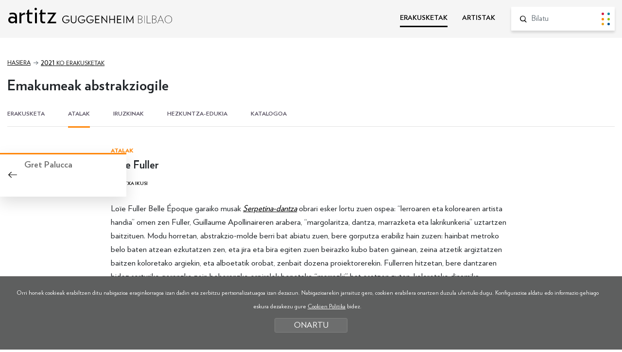

--- FILE ---
content_type: text/html; charset=UTF-8
request_url: https://www.guggenheim-bilbao-artitz.eus/erakusketak/dokumentua/do-4582/
body_size: 8949
content:
<!DOCTYPE html>
<html lang="eu">
<head>
<!-- Required meta tags -->
<meta charset="utf-8">
<title>Loïe Fuller | Artitz Guggenheim Bilbao</title>
<meta name="viewport" content="width=device-width, initial-scale=1, shrink-to-fit=no">
<!-- SEO meta -->
<meta name="description" content="Emakumeak abstrakziogile, Atalak | Artitz Guggenheim Bilbao">
<meta name="keywords" content="">
<!-- Facebook meta -->
<meta property="og:title" content="Loïe Fuller | Artitz Guggenheim Bilbao">
<meta property="og:image" content="">
<meta property="og:url" content="http://www.guggenheim-bilbao-artitz.eus">
<meta property="og:site-name" content="Loïe Fuller | Artitz Guggenheim Bilbao">
<meta property="og:description" content="Emakumeak abstrakziogile, Atalak | Artitz Guggenheim Bilbao">
<!-- Twitter meta -->
<meta name="twitter:card" content="summary_large_image">
<meta name="twitter:site" content="@MuseoGuggenheim">
<meta name="twitter:creator" content="@MuseoGuggenheim">
<meta name="twitter:title" content="Loïe Fuller | Artitz Guggenheim Bilbao">
<meta name="twitter:description" content="Emakumeak abstrakziogile, Atalak | Artitz Guggenheim Bilbao">
<meta name="twitter:image:src" content="">
<!-- GOOGLE + Share -->
<meta itemprop="name" content="Loïe Fuller | Artitz Guggenheim Bilbao">
<meta itemprop="description" content="Emakumeak abstrakziogile, Atalak | Artitz Guggenheim Bilbao">
<meta itemprop="image" content="">
<link rel="icon" type="image/png" href="/img/favicon.png" sizes="32x32">
<link rel="icon" type="image/png" href="/img/favicon-180x180.png" sizes="180x180">

<script>
function loadCSS( href, before, media ){"use strict";var ss = window.document.createElement( "link" );var ref = before || window.document.getElementsByTagName( "script" )[ 0 ];var sheets = window.document.styleSheets;ss.rel = "stylesheet";ss.href = href;ss.media = "only x";ref.parentNode.insertBefore( ss, ref );function toggleMedia(){var defined;for( var i = 0; i < sheets.length; i++ ){if( sheets[ i ].href && sheets[ i ].href.indexOf( href ) > -1 ){defined = true;}}if( defined ){ss.media = media || "all";}else {setTimeout( toggleMedia );}}toggleMedia();return ss;}
loadCSS("/css/bootstrap.min.css");
loadCSS("/css/estiloak.css");
loadCSS("https://fonts.googleapis.com/css?family=Nunito:300,400,700,900");
loadCSS("/css/cookies.css");
loadCSS("/css/jquery-ui.min.css");
loadCSS("/css/gridzy-1.3.css");
loadCSS("/css/imprimatu.css", "", "print");
</script>
<noscript>
<link href="/css/bootstrap.min.css" rel="stylesheet">
<link href="/css/estiloak.css" rel="stylesheet">
<link href="https://fonts.googleapis.com/css?family=Nunito:300,400,700,900" rel="stylesheet">
<link href="/css/cookies.css" rel="stylesheet">
<link href="/css/jquery-ui.min.css" rel="stylesheet">
<link href="/css/gridzy-1.3.css" rel="stylesheet">
<link href="/css/imprimatu.css" rel="stylesheet" media="print">
</noscript>
<!-- Global site tag (gtag.js) - Google Analytics -->
<script async src="https://www.googletagmanager.com/gtag/js?id=UA-130207135-1"></script>
<script>
  window.dataLayer = window.dataLayer || [];
  function gtag(){dataLayer.push(arguments);}
  gtag('js', new Date());

  gtag('config', 'UA-130207135-1');
</script>
<!-- Google Tag Manager -->
<script>(function(w,d,s,l,i){w[l]=w[l]||[];w[l].push({'gtm.start':
new Date().getTime(),event:'gtm.js'});var f=d.getElementsByTagName(s)[0],
j=d.createElement(s),dl=l!='dataLayer'?'&l='+l:'';j.async=true;j.src=
'https://www.googletagmanager.com/gtm.js?id='+i+dl;f.parentNode.insertBefore(j,f);
})(window,document,'script','dataLayer','GTM-KGFZ5PX');</script>
<!-- End Google Tag Manager -->
</head>
<body class="color2" itemscope itemtype="http://schema.org/WebPage">
<!-- INICIO Precarga -->
<style>
<style> #contenido-carga {
opacity: 1;
transition: opacity 1s
}
#contenido-carga.ezkutatu {
	opacity: 0;
	transition: none
}
#loading {
	position: fixed;
	z-index: 100000;
	margin-top: 0;
	top: 0;
	bottom: 0;
	right: 0;
	left: 0;
	background: #fff;
}
.loader {
	position: absolute;
	top: 50%;
	left: 50%;
	margin-left: -59px;
	margin-top: -65px;
	
}
.artitz {
	font-family: 'Verlag Book', sans-serif;
	font-size: 6.2rem !important;
	margin-bottom: 30px;
}
.loader .preloader {
	margin: auto
}
.precarga {
	-webkit-transition: all 0.5s ease-in-out;
	-moz-transition: all 0.5s ease-in-out;
	-o-transition: all 0.5s ease-in-out;
	-ms-transition: all 0.5s ease-in-out;
	opacity: 1;
	visibility: visible
}
.precarga.quitar {
	opacity: 0;
	visibility: hidden
}
.preloader {
	margin: 300px auto;
	width: 124px;
	height: 30px;
	text-align: center;
	font-size: 10px;
}
.preloader > div {
	height: 10px;
	width: 10px;
	border-radius: 50%;
	display: inline-block;
	-webkit-animation: stretchdelay 0.7s infinite ease-in-out;
	animation: stretchdelay 0.7s infinite ease-in-out;
	margin-left: 5px;
	margin-right: 5px;
}
.preloader > div:first-child {
	margin-left: 0;
}
.preloader > div:last-child {
	margin-right: 0;
}
.preloader .circ1 {
	background-color: #d21d43;
}
.preloader .circ2 {
	-webkit-animation-delay: -0.6s;
	animation-delay: -0.6s;
	background-color: #0189a2
}
.preloader .circ3 {
	-webkit-animation-delay: -0.5s;
	animation-delay: -0.5s;
	background-color: #ff870a
}
.preloader .circ4 {
	-webkit-animation-delay: -0.4s;
	animation-delay: -0.4s;
	background-color: #97c214
}
.preloader .circ5 {
	-webkit-animation-delay: -0.3s;
	animation-delay: -0.3s;
	background-color: #eaa51c
}
.preloader .circ6 {
	-webkit-animation-delay: -0.3s;
	animation-delay: -0.2s;
	background-color: #005596
}
@-webkit-keyframes stretchdelay {
 0%, 40%, 100% {
-webkit-transform: translateY(-10px)
}
 20% {
-webkit-transform: translateY(-20px)
}
}
@keyframes stretchdelay {
 0%, 40%, 100% {
transform: translateY(-10px);
-webkit-transform: translateY(-10px);
}
20% {
transform: translateY(-20px);
-webkit-transform: translateY(-20px);
}
}
</style>
<script>
var elements = '<div class="loader"><div class="artitz">artitz</div><div class="preloader"><div class="circ1"></div><div class="circ2"></div><div class="circ3"></div><div class="circ4"></div><div class="circ5"></div><div class="circ6"></div></div></div>';
var precarga = document.createElement('div');
var body = document.getElementsByTagName('body')[0];
precarga.id = 'loading';
precarga.className += "precarga";
body.className += " sinScroll";
body.appendChild(precarga);
precarga.innerHTML = elements;
	
window.onload = function presenta() {
document.getElementById("contenido-carga").classList.remove("ezkutatu");
precarga.className += " quitar";
document.getElementsByTagName('body')[0].classList.remove("sinScroll");
}

</script>
<noscript>
<style>
#loading {
	display: none
}
#contenido-carga.ezkutatu {
	opacity: 1;
	visibility: visible
}
</style>
</noscript>
<!-- FIN Precarga -->
<!-- Google Tag Manager (noscript) -->
<noscript><iframe src="https://www.googletagmanager.com/ns.html?id=GTM-KGFZ5PX"
height="0" width="0" style="display:none;visibility:hidden"></iframe></noscript>
<!-- End Google Tag Manager (noscript) -->

<div id="contenido-carga">
<p class="sr-only"><a href="#contenido" accesskey="c">Edukira zuzenean joan</a></p>
 

<script defer src="/js/cookie.js"></script>

<script>
window.addEventListener('DOMContentLoaded', function() {
var resolucion = window.innerWidth;
var resolucionAnterior = Get_Cookie('web_resolucion')
//alert (resolucion + "--" + resolucionAnterior);
var today = new Date();
var expires = new Date(today.getTime() + (1000*60*60*24)); // 1 dia
if (resolucion != resolucionAnterior) {
//alert (resolucion + "--" + resolucionAnterior);
Set_Cookie("web_resolucion",resolucion,expires,"/","");
location.reload(true);
}
});
</script>

<div class="cabecera">
<div id="header" class="header">
<div class="container-fluid">
<div class="row">
<div class="col-12 col-md-5">
<p class="logo"><a href="/">artitz <img src="/img/logo.svg" alt="Guggenheim Bilbao"></a></p>
</div>
<div class="col-12 col-md-7">
<div class="menu">
<nav role="navigation" class="bilatzailea">
<ul class="nav nav-menu">
<li class="nav-item"> <a class="nav-link active" href="/erakusketak/">ERAKUSKETAK</a> </li>
<li class="nav-item"> <a class="nav-link " href="/artistak/">ARTISTAK</a> </li>
</ul>
</nav>
<form id="bilatzailea" class="bilatzailea" role="form" method="get" action="/bilatu/index.php">
<input type="hidden" name="b" value="1">
<div class="form-group">
<lable for="hi" class="sr-only">Bilatu</lable>
<input id="buscador" name="hi" class="form-control" placeholder="Bilatu">
<button type="submit" class="btn btn-bilatu"><span class="sr-only">Bilatu</span></button>
</div>
 
</form>
 
</div>
 
</div>
</div>
</div>
</div>

</div>

<!-- INICIO Cuerpo -->
 
<div class="ezkutatu">
 
<div id="main">

<div class="container-fluid">

<div class="row">
<div class="col">
<nav aria-label="breadcrumb">
<ol class="breadcrumb">
<li class="breadcrumb-item"><a href="/">Hasiera</a></li>
<li class="breadcrumb-item"><a href="/erakusketak/2021/"><span>2021</span> ko erakusketak</a></li>
<li class="breadcrumb-item active" aria-current="page">Emakumeak abstrakziogile</li>
</ol>
</nav>
</div>
</div>
<section>
<div class="row">
<div class="col">
<header>
<h1>Emakumeak abstrakziogile</h1>
</header>
</div>
</div>
<article>
<div class="row">
<div class="col">


<div class="wrap_submenu" id="wrap_submenu">
<div class="submenu">
<nav>
<ul id="draggable" class="nav-submenu">
<li> <a href="/erakusketak/emakumeak-abstrakziogile/er-136/" class=" submenu0">ERAKUSKETA</a> </li>

<li> <a href="/erakusketak/emakumeak-abstrakziogile/atalak/er-136/" class="active submenu2">ATALAK</a> <span class="pop"> <span class="triangulo"></span> <span>Erakusketako gela edo espazio ezberdinen inguruko azalpenak</span> <span><a href="#" class="btn btn-ulertu" role="button" data-cookie="cookie2">ULERTU DUT</a></span> </span> </li>
<li> <a href="/erakusketak/emakumeak-abstrakziogile/iruzkinak/er-136/" class=" submenu3">IRUZKINAK</a> <span class="pop"> <span class="triangulo"></span> <span>Erakusketaren audiogidako testuak</span> <span><a href="#" class="btn btn-ulertu" role="button" data-cookie="cookie3">ULERTU DUT</a></span> </span> </li>
<li> <a href="/erakusketak/emakumeak-abstrakziogile/hezkuntza/er-136/" class=" submenu4">HEZKUNTZA-EDUKIA</a> <span class="pop"> <span class="triangulo"></span> <span>Hezkuntza-edukiak eta ekimen berezien inguruan sortutako dokumentuak</span> <span><a href="#" class="btn btn-ulertu" role="button" data-cookie="cookie4">ULERTU DUT</a></span> </span> </li>
<li> <a href="/erakusketak/emakumeak-abstrakziogile/katalogoa/er-136/" class=" submenu5">KATALOGOA</a> <span class="pop"> <span class="triangulo"></span> <span>Erakusketaren katalogoko testuak</span> <span><a href="#" class="btn btn-ulertu" role="button" data-cookie="cookie5">ULERTU DUT</a></span> </span> </li>


</ul>
</nav>
</div>
</div>


</div>
</div>

</article>
</section>
</div>


<div class="card card-fijo">
<span class="arrow-big"></span>
<div class="card-body d-none d-xl-block">
<h2><p>Gret Palucca</p></h2>
</div>
<a href="/erakusketak/dokumentua/do-4581/"><span class="sr-only">Info gehiago</span></a>
<div class="efecto"></div>
</div>






<!--<div class="atala">-->
<div class="container-fluid contenido">
<div class="row">
<div class="col col-md-10 col-lg-8 offset-md-1 offset-lg-2">

<h2 class="titulo">Atalak</h2>
<h3>Loïe Fuller</h3>

<input type="checkbox" id="fitxa-ikusi">
<label for="fitxa-ikusi" class="fitxa-iriki"></label>
<div id="fitxa" class="fitxa">
<dl>
<dt>Izenburua:</dt><dd>Loïe Fuller</dd>









<dt>Erakusketa:</dt><dd><a href="/erakusketak/emakumeak-abstrakziogile/er-136/">Emakumeak abstrakziogile</a></dd>
<dt>Gaiak:</dt><dd><a href="/bilatu/?b=1&ga=1196">Emakumea artean</a> | <a href="/bilatu/?b=1&ga=1360">Giza gorputza</a> | <a href="/bilatu/?b=1&ga=1030">Artearen historia</a> | <a href="/bilatu/?b=1&ga=1035">Ibilbide artistikoa </a> | <a href="/bilatu/?b=1&ga=1036">Sorkuntza artistikoa</a> | <a href="/bilatu/?b=1&ga=1043">Argia</a> | <a href="/bilatu/?b=1&ga=1050">Geometria</a> | <a href="/bilatu/?b=1&ga=1052">Kolorea</a> | <a href="/bilatu/?b=1&ga=1517">Lerroa</a> | <a href="/bilatu/?b=1&ga=1382">Mugimendua</a> | <a href="/bilatu/?b=1&ga=3761">Oihalak</a> | <a href="/bilatu/?b=1&ga=1506">Dantza</a> | <a href="/bilatu/?b=1&ga=1397">Guillaume Apollinaire</a></dd>
<dt>Mugimendu artistikoak:</dt><dd><a href="/bilatu/?b=1&mu=2001">Arte Abstraktua</a></dd>


<dt>Aipatutako artistak:</dt><dd><a href="/artistak/fuller-loe/ar-1354/">Fuller, Loïe</a></dd>


</dl>
</div>

<p>Loïe Fuller Belle Époque garaiko musak <a href="https://www.centrepompidou.fr/fileadmin/_processed_/c/1/csm_202105-loie-fuller-danse-serpentine-2-mag_3c5ccf9a95.jpg" target="_blank"><em>Serpetina-dantza</em></a> obrari esker lortu zuen ospea: “lerroaren eta kolorearen artista handia” omen zen Fuller, Guillaume Apollinaireren arabera, “margolaritza, dantza, marrazketa eta lakrikunkeria” uztartzen baitzituen. Modu horretan, abstrakzio-molde berri bat abiatu zuen, bere gorputza erabiliz hain zuzen: hainbat metroko belo baten atzean ezkutatzen zen, eta jira eta bira egiten zuen beirazko kubo baten gainean, zeina atzetik argiztatzen baitzen koloretako argiekin, eta alboetatik orobat, zenbait dozena proiektorerekin. Fullerren hitzetan, bere dantzaren bidez sorturiko goranzko zein beheranzko espiralek benetako “marrazki” bat osatzen zuten, koloretako dinamika geometriko batean txertatzen zena. Fullerrek ez zuen utzi filma zezaten; horregatik, hari buruzko dokumentu bakarra gorde da, bere imitatzaileetako baten film hau, hain zuzen; pieza eskuz koloreztatua da, fotogramaz fotograma.</p>

</div>
</div>
</div>
<!--</div>-->

</div>


<section id="galleryslider-padding"></section>
<section id="galleryslider">
 
<div class="container-fluid">
<div class="row">
<div class="col">

<h2>BESTE ATALAK</h2>

<div class="card-deck card-deck-dokumentu osoa">
<div class="card ">
<div class="card-body">
<h2>Abstrakzioa sinbolismo sakratu gisa</h2>
<p>Emakumeak abstrakziogile, Atala, 2021</p>
</div>
<a href="/erakusketak/dokumentua/do-4442/"><span class="sr-only">Info gehiago</span></a>
<div class="efecto"></div>
</div>
<div class="card ">
<div class="card-body">
<h2>Dantza eta abstrakzioa, gorputzaren geometrizazioa</h2>
<p>Emakumeak abstrakziogile, Atala, 2021</p>
</div>
<a href="/erakusketak/dokumentua/do-4443/"><span class="sr-only">Info gehiago</span></a>
<div class="efecto"></div>
</div>
<div class="card ">
<div class="card-body">
<h2>Abangoardiako emakume errusiarrak</h2>
<p>Emakumeak abstrakziogile, Atala, 2021</p>
</div>
<a href="/erakusketak/dokumentua/do-4444/"><span class="sr-only">Info gehiago</span></a>
<div class="efecto"></div>
</div>
<div class="card ">
<div class="card-body">
<h2>Bauhaus-ean</h2>
<p>Emakumeak abstrakziogile, Atala, 2021</p>
</div>
<a href="/erakusketak/dokumentua/do-4445/"><span class="sr-only">Info gehiago</span></a>
<div class="efecto"></div>
</div>
<div class="card ">
<div class="card-body">
<h2>Texaseko Bauhaus</h2>
<p>Emakumeak abstrakziogile, Atala, 2021</p>
</div>
<a href="/erakusketak/dokumentua/do-4446/"><span class="sr-only">Info gehiago</span></a>
<div class="efecto"></div>
</div>
<div class="card ">
<div class="card-body">
<h2>Neokonkretismo brasildarra</h2>
<p>Emakumeak abstrakziogile, Atala, 2021</p>
</div>
<a href="/erakusketak/dokumentua/do-4447/"><span class="sr-only">Info gehiago</span></a>
<div class="efecto"></div>
</div>
<div class="card ">
<div class="card-body">
<h2>“Abstrakzio eszentrikoa”</h2>
<p>Emakumeak abstrakziogile, Atala, 2021</p>
</div>
<a href="/erakusketak/dokumentua/do-4448/"><span class="sr-only">Info gehiago</span></a>
<div class="efecto"></div>
</div>
<div class="card ">
<div class="card-body">
<h2>Ehunak eta abstrakzioa</h2>
<p>Emakumeak abstrakziogile, Atala, 2021</p>
</div>
<a href="/erakusketak/dokumentua/do-4449/"><span class="sr-only">Info gehiago</span></a>
<div class="efecto"></div>
</div>
<div class="card ">
<div class="card-body">
<h2>Errealitate Berrien Aretoaren harira</h2>
<p>Emakumeak abstrakziogile, Atala, 2021</p>
</div>
<a href="/erakusketak/dokumentua/do-4450/"><span class="sr-only">Info gehiago</span></a>
<div class="efecto"></div>
</div>
<div class="card ">
<div class="card-body">
<h2>Feminismoak eta abstrakzioa</h2>
<p>Emakumeak abstrakziogile, Atala, 2021</p>
</div>
<a href="/erakusketak/dokumentua/do-4451/"><span class="sr-only">Info gehiago</span></a>
<div class="efecto"></div>
</div>
<div class="card ">
<div class="card-body">
<h2>Abstrakzio politikoa?</h2>
<p>Emakumeak abstrakziogile, Atala, 2021</p>
</div>
<a href="/erakusketak/dokumentua/do-4452/"><span class="sr-only">Info gehiago</span></a>
<div class="efecto"></div>
</div>
<div class="card ">
<div class="card-body">
<h2>Lerroaren zeinupean</h2>
<p>Emakumeak abstrakziogile, Atala, 2021</p>
</div>
<a href="/erakusketak/dokumentua/do-4453/"><span class="sr-only">Info gehiago</span></a>
<div class="efecto"></div>
</div>
<div class="card ">
<div class="card-body">
<h2>Cercle et Carré elkartetik Abstraction-Création elkartera</h2>
<p>Emakumeak abstrakziogile, Atala, 2021</p>
</div>
<a href="/erakusketak/dokumentua/do-4454/"><span class="sr-only">Info gehiago</span></a>
<div class="efecto"></div>
</div>
<div class="card ">
<div class="card-body">
<h2>Argazkigintzako Ikuspegi Berria</h2>
<p>Emakumeak abstrakziogile, Atala, 2021</p>
</div>
<a href="/erakusketak/dokumentua/do-4455/"><span class="sr-only">Info gehiago</span></a>
<div class="efecto"></div>
</div>
<div class="card ">
<div class="card-body">
<h2>Sonia Delaunay eta arropa: <em>prêt-à-porter</em> modatik zinemako eta antzerkiko jantzietara</h2>
<p>Emakumeak abstrakziogile, Atala, 2021</p>
</div>
<a href="/erakusketak/dokumentua/do-4458/"><span class="sr-only">Info gehiago</span></a>
<div class="efecto"></div>
</div>
<div class="card ">
<div class="card-body">
<h2>Arte abstraktua AEBn zabaltzeko funtsezkoak izandako hiru emakume: Katherine S. Dreier, Hilla Rebay, Peggy Guggenheim</h2>
<p>Emakumeak abstrakziogile, Atala, 2021</p>
</div>
<a href="/erakusketak/dokumentua/do-4459/"><span class="sr-only">Info gehiago</span></a>
<div class="efecto"></div>
</div>
<div class="card ">
<div class="card-body">
<h2>Espresionismo abstraktua</h2>
<p>Emakumeak abstrakziogile, Atala, 2021</p>
</div>
<a href="/erakusketak/dokumentua/do-4460/"><span class="sr-only">Info gehiago</span></a>
<div class="efecto"></div>
</div>
<div class="card ">
<div class="card-body">
<h2>Barbara Hepworth</h2>
<p>Emakumeak abstrakziogile, Atala, 2021</p>
</div>
<a href="/erakusketak/dokumentua/do-4481/"><span class="sr-only">Info gehiago</span></a>
<div class="efecto"></div>
</div>
<div class="card ">
<div class="card-body">
<h2>Georgiana Houghton</h2>
<p>Emakumeak abstrakziogile, Atala, 2021</p>
</div>
<a href="/erakusketak/dokumentua/do-4482/"><span class="sr-only">Info gehiago</span></a>
<div class="efecto"></div>
</div>
<div class="card ">
<div class="card-body">
<h2>Hilma af Klint</h2>
<p>Emakumeak abstrakziogile, Atala, 2021</p>
</div>
<a href="/erakusketak/dokumentua/do-4483/"><span class="sr-only">Info gehiago</span></a>
<div class="efecto"></div>
</div>
<div class="card ">
<div class="card-body">
<h2>Sophie Taeuber-Arp</h2>
<p>Emakumeak abstrakziogile, Atala, 2021</p>
</div>
<a href="/erakusketak/dokumentua/do-4484/"><span class="sr-only">Info gehiago</span></a>
<div class="efecto"></div>
</div>
<div class="card ">
<div class="card-body">
<h2>Helen Saunders</h2>
<p>Emakumeak abstrakziogile, Atala, 2021</p>
</div>
<a href="/erakusketak/dokumentua/do-4485/"><span class="sr-only">Info gehiago</span></a>
<div class="efecto"></div>
</div>
<div class="card ">
<div class="card-body">
<h2>Vanessa Bell</h2>
<p>Emakumeak abstrakziogile, Atala, 2021</p>
</div>
<a href="/erakusketak/dokumentua/do-4486/"><span class="sr-only">Info gehiago</span></a>
<div class="efecto"></div>
</div>
<div class="card ">
<div class="card-body">
<h2>Sonia Delaunay-Terk</h2>
<p>Emakumeak abstrakziogile, Atala, 2021</p>
</div>
<a href="/erakusketak/dokumentua/do-4487/"><span class="sr-only">Info gehiago</span></a>
<div class="efecto"></div>
</div>
<div class="card ">
<div class="card-body">
<h2>Marlow Moss</h2>
<p>Emakumeak abstrakziogile, Atala, 2021</p>
</div>
<a href="/erakusketak/dokumentua/do-4488/"><span class="sr-only">Info gehiago</span></a>
<div class="efecto"></div>
</div>
<div class="card ">
<div class="card-body">
<h2>Verena Loewensberg</h2>
<p>Emakumeak abstrakziogile, Atala, 2021</p>
</div>
<a href="/erakusketak/dokumentua/do-4489/"><span class="sr-only">Info gehiago</span></a>
<div class="efecto"></div>
</div>
<div class="card ">
<div class="card-body">
<h2>Hedda Sterne</h2>
<p>Emakumeak abstrakziogile, Atala, 2021</p>
</div>
<a href="/erakusketak/dokumentua/do-4490/"><span class="sr-only">Info gehiago</span></a>
<div class="efecto"></div>
</div>
<div class="card ">
<div class="card-body">
<h2>Janet Sobel</h2>
<p>Emakumeak abstrakziogile, Atala, 2021</p>
</div>
<a href="/erakusketak/dokumentua/do-4491/"><span class="sr-only">Info gehiago</span></a>
<div class="efecto"></div>
</div>
<div class="card ">
<div class="card-body">
<h2>Lee Krasner</h2>
<p>Emakumeak abstrakziogile, Atala, 2021</p>
</div>
<a href="/erakusketak/dokumentua/do-4492/"><span class="sr-only">Info gehiago</span></a>
<div class="efecto"></div>
</div>
<div class="card ">
<div class="card-body">
<h2>Esther Ferrer</h2>
<p>Emakumeak abstrakziogile, Atala, 2021</p>
</div>
<a href="/erakusketak/dokumentua/do-4493/"><span class="sr-only">Info gehiago</span></a>
<div class="efecto"></div>
</div>
<div class="card ">
<div class="card-body">
<h2>Elena Asins</h2>
<p>Emakumeak abstrakziogile, Atala, 2021</p>
</div>
<a href="/erakusketak/dokumentua/do-4494/"><span class="sr-only">Info gehiago</span></a>
<div class="efecto"></div>
</div>
<div class="card ">
<div class="card-body">
<h2>Elaine de Kooning</h2>
<p>Emakumeak abstrakziogile, Atala, 2021</p>
</div>
<a href="/erakusketak/dokumentua/do-4495/"><span class="sr-only">Info gehiago</span></a>
<div class="efecto"></div>
</div>
<div class="card ">
<div class="card-body">
<h2>Aurèlia Muñoz</h2>
<p>Emakumeak abstrakziogile, Atala, 2021</p>
</div>
<a href="/erakusketak/dokumentua/do-4496/"><span class="sr-only">Info gehiago</span></a>
<div class="efecto"></div>
</div>
<div class="card ">
<div class="card-body">
<h2>Joan Mitchell</h2>
<p>Emakumeak abstrakziogile, Atala, 2021</p>
</div>
<a href="/erakusketak/dokumentua/do-4497/"><span class="sr-only">Info gehiago</span></a>
<div class="efecto"></div>
</div>
<div class="card ">
<div class="card-body">
<h2>Helen Frankenthaler</h2>
<p>Emakumeak abstrakziogile, Atala, 2021</p>
</div>
<a href="/erakusketak/dokumentua/do-4498/"><span class="sr-only">Info gehiago</span></a>
<div class="efecto"></div>
</div>
<div class="card ">
<div class="card-body">
<h2>Lillian F. Schwartz</h2>
<p>Emakumeak abstrakziogile, Atala, 2021</p>
</div>
<a href="/erakusketak/dokumentua/do-4499/"><span class="sr-only">Info gehiago</span></a>
<div class="efecto"></div>
</div>
<div class="card ">
<div class="card-body">
<h2>Zilia Sánchez</h2>
<p>Emakumeak abstrakziogile, Atala, 2021</p>
</div>
<a href="/erakusketak/dokumentua/do-4500/"><span class="sr-only">Info gehiago</span></a>
<div class="efecto"></div>
</div>
<div class="card ">
<div class="card-body">
<h2>Alma Woodsey Thomas</h2>
<p>Emakumeak abstrakziogile, Atala, 2021</p>
</div>
<a href="/erakusketak/dokumentua/do-4501/"><span class="sr-only">Info gehiago</span></a>
<div class="efecto"></div>
</div>
<div class="card ">
<div class="card-body">
<h2>Harmony Hammond</h2>
<p>Emakumeak abstrakziogile, Atala, 2021</p>
</div>
<a href="/erakusketak/dokumentua/do-4502/"><span class="sr-only">Info gehiago</span></a>
<div class="efecto"></div>
</div>
<div class="card ">
<div class="card-body">
<h2>Huguette Caland</h2>
<p>Emakumeak abstrakziogile, Atala, 2021</p>
</div>
<a href="/erakusketak/dokumentua/do-4503/"><span class="sr-only">Info gehiago</span></a>
<div class="efecto"></div>
</div>
<div class="card ">
<div class="card-body">
<h2>Howardena Pindell</h2>
<p>Emakumeak abstrakziogile, Atala, 2021</p>
</div>
<a href="/erakusketak/dokumentua/do-4504/"><span class="sr-only">Info gehiago</span></a>
<div class="efecto"></div>
</div>
<div class="card ">
<div class="card-body">
<h2>Irene Chou</h2>
<p>Emakumeak abstrakziogile, Atala, 2021</p>
</div>
<a href="/erakusketak/dokumentua/do-4505/"><span class="sr-only">Info gehiago</span></a>
<div class="efecto"></div>
</div>
<div class="card ">
<div class="card-body">
<h2>Barbara Kasten</h2>
<p>Emakumeak abstrakziogile, Atala, 2021</p>
</div>
<a href="/erakusketak/dokumentua/do-4506/"><span class="sr-only">Info gehiago</span></a>
<div class="efecto"></div>
</div>
<div class="card ">
<div class="card-body">
<h2>Apy Art Centre Collective</h2>
<p>Emakumeak abstrakziogile, Atala, 2021</p>
</div>
<a href="/erakusketak/dokumentua/do-4507/"><span class="sr-only">Info gehiago</span></a>
<div class="efecto"></div>
</div>
<div class="card ">
<div class="card-body">
<h2>Virginia Jaramillo</h2>
<p>Emakumeak abstrakziogile, Atala, 2021</p>
</div>
<a href="/erakusketak/dokumentua/do-4508/"><span class="sr-only">Info gehiago</span></a>
<div class="efecto"></div>
</div>
<div class="card ">
<div class="card-body">
<h2>Trisha Brown</h2>
<p>Emakumeak abstrakziogile, Atala, 2021</p>
</div>
<a href="/erakusketak/dokumentua/do-4509/"><span class="sr-only">Info gehiago</span></a>
<div class="efecto"></div>
</div>
<div class="card ">
<div class="card-body">
<h2>Mary Heilmann</h2>
<p>Emakumeak abstrakziogile, Atala, 2021</p>
</div>
<a href="/erakusketak/dokumentua/do-4510/"><span class="sr-only">Info gehiago</span></a>
<div class="efecto"></div>
</div>
<div class="card ">
<div class="card-body">
<h2>Elizabeth Murray</h2>
<p>Emakumeak abstrakziogile, Atala, 2021</p>
</div>
<a href="/erakusketak/dokumentua/do-4511/"><span class="sr-only">Info gehiago</span></a>
<div class="efecto"></div>
</div>
<div class="card ">
<div class="card-body">
<h2>Germaine Krull</h2>
<p>Emakumeak abstrakziogile, Atala, 2021</p>
</div>
<a href="/erakusketak/dokumentua/do-4512/"><span class="sr-only">Info gehiago</span></a>
<div class="efecto"></div>
</div>
<div class="card ">
<div class="card-body">
<h2>Carla Accardi</h2>
<p>Emakumeak abstrakziogile, Atala, 2021</p>
</div>
<a href="/erakusketak/dokumentua/do-4513/"><span class="sr-only">Info gehiago</span></a>
<div class="efecto"></div>
</div>
<div class="card ">
<div class="card-body">
<h2>Marie Menken</h2>
<p>Emakumeak abstrakziogile, Atala, 2021</p>
</div>
<a href="/erakusketak/dokumentua/do-4514/"><span class="sr-only">Info gehiago</span></a>
<div class="efecto"></div>
</div>
<div class="card ">
<div class="card-body">
<h2>Rosemarie Castoro</h2>
<p>Emakumeak abstrakziogile, Atala, 2021</p>
</div>
<a href="/erakusketak/dokumentua/do-4515/"><span class="sr-only">Info gehiago</span></a>
<div class="efecto"></div>
</div>
<div class="card ">
<div class="card-body">
<h2>Louise Bourgeois</h2>
<p>Emakumeak abstrakziogile, Atala, 2021</p>
</div>
<a href="/erakusketak/dokumentua/do-4516/"><span class="sr-only">Info gehiago</span></a>
<div class="efecto"></div>
</div>
<div class="card ">
<div class="card-body">
<h2>Tess Jaray</h2>
<p>Emakumeak abstrakziogile, Atala, 2021</p>
</div>
<a href="/erakusketak/dokumentua/do-4517/"><span class="sr-only">Info gehiago</span></a>
<div class="efecto"></div>
</div>
<div class="card ">
<div class="card-body">
<h2>Agnes Martin</h2>
<p>Emakumeak abstrakziogile, Atala, 2021</p>
</div>
<a href="/erakusketak/dokumentua/do-4518/"><span class="sr-only">Info gehiago</span></a>
<div class="efecto"></div>
</div>
<div class="card ">
<div class="card-body">
<h2>Lenore Tawney</h2>
<p>Emakumeak abstrakziogile, Atala, 2021</p>
</div>
<a href="/erakusketak/dokumentua/do-4519/"><span class="sr-only">Info gehiago</span></a>
<div class="efecto"></div>
</div>
<div class="card ">
<div class="card-body">
<h2>Bice Lazzari</h2>
<p>Emakumeak abstrakziogile, Atala, 2021</p>
</div>
<a href="/erakusketak/dokumentua/do-4520/"><span class="sr-only">Info gehiago</span></a>
<div class="efecto"></div>
</div>
<div class="card ">
<div class="card-body">
<h2>Ilona Keserü</h2>
<p>Emakumeak abstrakziogile, Atala, 2021</p>
</div>
<a href="/erakusketak/dokumentua/do-4521/"><span class="sr-only">Info gehiago</span></a>
<div class="efecto"></div>
</div>
<div class="card ">
<div class="card-body">
<h2>Gego</h2>
<p>Emakumeak abstrakziogile, Atala, 2021</p>
</div>
<a href="/erakusketak/dokumentua/do-4522/"><span class="sr-only">Info gehiago</span></a>
<div class="efecto"></div>
</div>
<div class="card ">
<div class="card-body">
<h2>Sheila Hicks</h2>
<p>Emakumeak abstrakziogile, Atala, 2021</p>
</div>
<a href="/erakusketak/dokumentua/do-4523/"><span class="sr-only">Info gehiago</span></a>
<div class="efecto"></div>
</div>
<div class="card ">
<div class="card-body">
<h2>Lucinda Childs</h2>
<p>Emakumeak abstrakziogile, Atala, 2021</p>
</div>
<a href="/erakusketak/dokumentua/do-4524/"><span class="sr-only">Info gehiago</span></a>
<div class="efecto"></div>
</div>
<div class="card ">
<div class="card-body">
<h2>Judy Chicago</h2>
<p>Emakumeak abstrakziogile, Atala, 2021</p>
</div>
<a href="/erakusketak/dokumentua/do-4525/"><span class="sr-only">Info gehiago</span></a>
<div class="efecto"></div>
</div>
<div class="card ">
<div class="card-body">
<h2>Jagoda Buić</h2>
<p>Emakumeak abstrakziogile, Atala, 2021</p>
</div>
<a href="/erakusketak/dokumentua/do-4526/"><span class="sr-only">Info gehiago</span></a>
<div class="efecto"></div>
</div>
<div class="card ">
<div class="card-body">
<h2>Lynda Benglis</h2>
<p>Emakumeak abstrakziogile, Atala, 2021</p>
</div>
<a href="/erakusketak/dokumentua/do-4527/"><span class="sr-only">Info gehiago</span></a>
<div class="efecto"></div>
</div>
<div class="card ">
<div class="card-body">
<h2>Mary Ellen Bute</h2>
<p>Emakumeak abstrakziogile, Atala, 2021</p>
</div>
<a href="/erakusketak/dokumentua/do-4528/"><span class="sr-only">Info gehiago</span></a>
<div class="efecto"></div>
</div>
<div class="card ">
<div class="card-body">
<h2>Wook-kyung Choi</h2>
<p>Emakumeak abstrakziogile, Atala, 2021</p>
</div>
<a href="/erakusketak/dokumentua/do-4529/"><span class="sr-only">Info gehiago</span></a>
<div class="efecto"></div>
</div>
<div class="card ">
<div class="card-body">
<h2>Vera Pagava</h2>
<p>Emakumeak abstrakziogile, Atala, 2021</p>
</div>
<a href="/erakusketak/dokumentua/do-4530/"><span class="sr-only">Info gehiago</span></a>
<div class="efecto"></div>
</div>
<div class="card ">
<div class="card-body">
<h2>Atsuko Tanaka</h2>
<p>Emakumeak abstrakziogile, Atala, 2021</p>
</div>
<a href="/erakusketak/dokumentua/do-4531/"><span class="sr-only">Info gehiago</span></a>
<div class="efecto"></div>
</div>
<div class="card ">
<div class="card-body">
<h2>Maria Helena Vieira da Silva</h2>
<p>Emakumeak abstrakziogile, Atala, 2021</p>
</div>
<a href="/erakusketak/dokumentua/do-4532/"><span class="sr-only">Info gehiago</span></a>
<div class="efecto"></div>
</div>
<div class="card ">
<div class="card-body">
<h2>Nasreen Mohamedi</h2>
<p>Emakumeak abstrakziogile, Atala, 2021</p>
</div>
<a href="/erakusketak/dokumentua/do-4533/"><span class="sr-only">Info gehiago</span></a>
<div class="efecto"></div>
</div>
<div class="card ">
<div class="card-body">
<h2>Marcia Hafif</h2>
<p>Emakumeak abstrakziogile, Atala, 2021</p>
</div>
<a href="/erakusketak/dokumentua/do-4534/"><span class="sr-only">Info gehiago</span></a>
<div class="efecto"></div>
</div>
<div class="card ">
<div class="card-body">
<h2>Arpita Singh</h2>
<p>Emakumeak abstrakziogile, Atala, 2021</p>
</div>
<a href="/erakusketak/dokumentua/do-4535/"><span class="sr-only">Info gehiago</span></a>
<div class="efecto"></div>
</div>
<div class="card ">
<div class="card-body">
<h2>Lotte Jacobi</h2>
<p>Emakumeak abstrakziogile, Atala, 2021</p>
</div>
<a href="/erakusketak/dokumentua/do-4536/"><span class="sr-only">Info gehiago</span></a>
<div class="efecto"></div>
</div>
<div class="card ">
<div class="card-body">
<h2>Berenice Abbott</h2>
<p>Emakumeak abstrakziogile, Atala, 2021</p>
</div>
<a href="/erakusketak/dokumentua/do-4537/"><span class="sr-only">Info gehiago</span></a>
<div class="efecto"></div>
</div>
<div class="card ">
<div class="card-body">
<h2>Martha Boto</h2>
<p>Emakumeak abstrakziogile, Atala, 2021</p>
</div>
<a href="/erakusketak/dokumentua/do-4538/"><span class="sr-only">Info gehiago</span></a>
<div class="efecto"></div>
</div>
<div class="card ">
<div class="card-body">
<h2>Dadamaino</h2>
<p>Emakumeak abstrakziogile, Atala, 2021</p>
</div>
<a href="/erakusketak/dokumentua/do-4539/"><span class="sr-only">Info gehiago</span></a>
<div class="efecto"></div>
</div>
<div class="card ">
<div class="card-body">
<h2>Martha Hoepffner</h2>
<p>Emakumeak abstrakziogile, Atala, 2021</p>
</div>
<a href="/erakusketak/dokumentua/do-4540/"><span class="sr-only">Info gehiago</span></a>
<div class="efecto"></div>
</div>
<div class="card ">
<div class="card-body">
<h2>Běla Kolářová</h2>
<p>Emakumeak abstrakziogile, Atala, 2021</p>
</div>
<a href="/erakusketak/dokumentua/do-4541/"><span class="sr-only">Info gehiago</span></a>
<div class="efecto"></div>
</div>
<div class="card ">
<div class="card-body">
<h2>Louise Nevelson</h2>
<p>Emakumeak abstrakziogile, Atala, 2021</p>
</div>
<a href="/erakusketak/dokumentua/do-4542/"><span class="sr-only">Info gehiago</span></a>
<div class="efecto"></div>
</div>
<div class="card ">
<div class="card-body">
<h2>Bridget Riley</h2>
<p>Emakumeak abstrakziogile, Atala, 2021</p>
</div>
<a href="/erakusketak/dokumentua/do-4543/"><span class="sr-only">Info gehiago</span></a>
<div class="efecto"></div>
</div>
<div class="card ">
<div class="card-body">
<h2>Germaine Dulac</h2>
<p>Emakumeak abstrakziogile, Atala, 2021</p>
</div>
<a href="/erakusketak/dokumentua/do-4544/"><span class="sr-only">Info gehiago</span></a>
<div class="efecto"></div>
</div>
<div class="card ">
<div class="card-body">
<h2>Liubov Popova</h2>
<p>Emakumeak abstrakziogile, Atala, 2021</p>
</div>
<a href="/erakusketak/dokumentua/do-4545/"><span class="sr-only">Info gehiago</span></a>
<div class="efecto"></div>
</div>
<div class="card ">
<div class="card-body">
<h2>Anni Albers</h2>
<p>Emakumeak abstrakziogile, Atala, 2021</p>
</div>
<a href="/erakusketak/dokumentua/do-4546/"><span class="sr-only">Info gehiago</span></a>
<div class="efecto"></div>
</div>
<div class="card ">
<div class="card-body">
<h2>Varvara Stepanova</h2>
<p>Emakumeak abstrakziogile, Atala, 2021</p>
</div>
<a href="/erakusketak/dokumentua/do-4547/"><span class="sr-only">Info gehiago</span></a>
<div class="efecto"></div>
</div>
<div class="card ">
<div class="card-body">
<h2>Gertrud Arndt</h2>
<p>Emakumeak abstrakziogile, Atala, 2021</p>
</div>
<a href="/erakusketak/dokumentua/do-4548/"><span class="sr-only">Info gehiago</span></a>
<div class="efecto"></div>
</div>
<div class="card ">
<div class="card-body">
<h2>Katarzyna Kobro</h2>
<p>Emakumeak abstrakziogile, Atala, 2021</p>
</div>
<a href="/erakusketak/dokumentua/do-4549/"><span class="sr-only">Info gehiago</span></a>
<div class="efecto"></div>
</div>
<div class="card ">
<div class="card-body">
<h2>Florence Henri</h2>
<p>Emakumeak abstrakziogile, Atala, 2021</p>
</div>
<a href="/erakusketak/dokumentua/do-4550/"><span class="sr-only">Info gehiago</span></a>
<div class="efecto"></div>
</div>
<div class="card ">
<div class="card-body">
<h2>Regina Cassolo Bracchi</h2>
<p>Emakumeak abstrakziogile, Atala, 2021</p>
</div>
<a href="/erakusketak/dokumentua/do-4551/"><span class="sr-only">Info gehiago</span></a>
<div class="efecto"></div>
</div>
<div class="card ">
<div class="card-body">
<h2>Saloua Raouda Choucair</h2>
<p>Emakumeak abstrakziogile, Atala, 2021</p>
</div>
<a href="/erakusketak/dokumentua/do-4552/"><span class="sr-only">Info gehiago</span></a>
<div class="efecto"></div>
</div>
<div class="card ">
<div class="card-body">
<h2>Marcelle Cahn</h2>
<p>Emakumeak abstrakziogile, Atala, 2021</p>
</div>
<a href="/erakusketak/dokumentua/do-4553/"><span class="sr-only">Info gehiago</span></a>
<div class="efecto"></div>
</div>
<div class="card ">
<div class="card-body">
<h2>Lygia Clark</h2>
<p>Emakumeak abstrakziogile, Atala, 2021</p>
</div>
<a href="/erakusketak/dokumentua/do-4554/"><span class="sr-only">Info gehiago</span></a>
<div class="efecto"></div>
</div>
<div class="card ">
<div class="card-body">
<h2>Aurelie Nemours</h2>
<p>Emakumeak abstrakziogile, Atala, 2021</p>
</div>
<a href="/erakusketak/dokumentua/do-4555/"><span class="sr-only">Info gehiago</span></a>
<div class="efecto"></div>
</div>
<div class="card ">
<div class="card-body">
<h2>Lygia Pape</h2>
<p>Emakumeak abstrakziogile, Atala, 2021</p>
</div>
<a href="/erakusketak/dokumentua/do-4556/"><span class="sr-only">Info gehiago</span></a>
<div class="efecto"></div>
</div>
<div class="card ">
<div class="card-body">
<h2>Carmen Herrera</h2>
<p>Emakumeak abstrakziogile, Atala, 2021</p>
</div>
<a href="/erakusketak/dokumentua/do-4557/"><span class="sr-only">Info gehiago</span></a>
<div class="efecto"></div>
</div>
<div class="card ">
<div class="card-body">
<h2>Fahrelnissa Zeid</h2>
<p>Emakumeak abstrakziogile, Atala, 2021</p>
</div>
<a href="/erakusketak/dokumentua/do-4558/"><span class="sr-only">Info gehiago</span></a>
<div class="efecto"></div>
</div>
<div class="card ">
<div class="card-body">
<h2>Parvine Curie</h2>
<p>Emakumeak abstrakziogile, Atala, 2021</p>
</div>
<a href="/erakusketak/dokumentua/do-4559/"><span class="sr-only">Info gehiago</span></a>
<div class="efecto"></div>
</div>
<div class="card ">
<div class="card-body">
<h2>Marta Pan</h2>
<p>Emakumeak abstrakziogile, Atala, 2021</p>
</div>
<a href="/erakusketak/dokumentua/do-4560/"><span class="sr-only">Info gehiago</span></a>
<div class="efecto"></div>
</div>
<div class="card ">
<div class="card-body">
<h2>Alicia Penalba</h2>
<p>Emakumeak abstrakziogile, Atala, 2021</p>
</div>
<a href="/erakusketak/dokumentua/do-4561/"><span class="sr-only">Info gehiago</span></a>
<div class="efecto"></div>
</div>
<div class="card ">
<div class="card-body">
<h2>Ruth Asawa</h2>
<p>Emakumeak abstrakziogile, Atala, 2021</p>
</div>
<a href="/erakusketak/dokumentua/do-4562/"><span class="sr-only">Info gehiago</span></a>
<div class="efecto"></div>
</div>
<div class="card ">
<div class="card-body">
<h2>Claire Falkenstein</h2>
<p>Emakumeak abstrakziogile, Atala, 2021</p>
</div>
<a href="/erakusketak/dokumentua/do-4563/"><span class="sr-only">Info gehiago</span></a>
<div class="efecto"></div>
</div>
<div class="card ">
<div class="card-body">
<h2>Lee Bontecou</h2>
<p>Emakumeak abstrakziogile, Atala, 2021</p>
</div>
<a href="/erakusketak/dokumentua/do-4564/"><span class="sr-only">Info gehiago</span></a>
<div class="efecto"></div>
</div>
<div class="card ">
<div class="card-body">
<h2>Olga Fröbe-Kapteyn</h2>
<p>Emakumeak abstrakziogile, Atala, 2021</p>
</div>
<a href="/erakusketak/dokumentua/do-4565/"><span class="sr-only">Info gehiago</span></a>
<div class="efecto"></div>
</div>
<div class="card ">
<div class="card-body">
<h2>Alice Essington Nelson</h2>
<p>Emakumeak abstrakziogile, Atala, 2021</p>
</div>
<a href="/erakusketak/dokumentua/do-4566/"><span class="sr-only">Info gehiago</span></a>
<div class="efecto"></div>
</div>
<div class="card ">
<div class="card-body">
<h2>Giannina Censi</h2>
<p>Emakumeak abstrakziogile, Atala, 2021</p>
</div>
<a href="/erakusketak/dokumentua/do-4567/"><span class="sr-only">Info gehiago</span></a>
<div class="efecto"></div>
</div>
<div class="card ">
<div class="card-body">
<h2>Natalia Goncharova</h2>
<p>Emakumeak abstrakziogile, Atala, 2021</p>
</div>
<a href="/erakusketak/dokumentua/do-4568/"><span class="sr-only">Info gehiago</span></a>
<div class="efecto"></div>
</div>
<div class="card ">
<div class="card-body">
<h2>Olga Rozanova</h2>
<p>Emakumeak abstrakziogile, Atala, 2021</p>
</div>
<a href="/erakusketak/dokumentua/do-4569/"><span class="sr-only">Info gehiago</span></a>
<div class="efecto"></div>
</div>
<div class="card ">
<div class="card-body">
<h2>Alexandra Exter</h2>
<p>Emakumeak abstrakziogile, Atala, 2021</p>
</div>
<a href="/erakusketak/dokumentua/do-4570/"><span class="sr-only">Info gehiago</span></a>
<div class="efecto"></div>
</div>
<div class="card ">
<div class="card-body">
<h2>Vera Molnár</h2>
<p>Emakumeak abstrakziogile, Atala, 2021</p>
</div>
<a href="/erakusketak/dokumentua/do-4571/"><span class="sr-only">Info gehiago</span></a>
<div class="efecto"></div>
</div>
<div class="card ">
<div class="card-body">
<h2>Etel Adnan</h2>
<p>Emakumeak abstrakziogile, Atala, 2021</p>
</div>
<a href="/erakusketak/dokumentua/do-4572/"><span class="sr-only">Info gehiago</span></a>
<div class="efecto"></div>
</div>
<div class="card ">
<div class="card-body">
<h2>Helen Khal</h2>
<p>Emakumeak abstrakziogile, Atala, 2021</p>
</div>
<a href="/erakusketak/dokumentua/do-4573/"><span class="sr-only">Info gehiago</span></a>
<div class="efecto"></div>
</div>
<div class="card ">
<div class="card-body">
<h2>Benita Koch-Otte</h2>
<p>Emakumeak abstrakziogile, Atala, 2021</p>
</div>
<a href="/erakusketak/dokumentua/do-4574/"><span class="sr-only">Info gehiago</span></a>
<div class="efecto"></div>
</div>
<div class="card ">
<div class="card-body">
<h2>Gunta Stölzl</h2>
<p>Emakumeak abstrakziogile, Atala, 2021</p>
</div>
<a href="/erakusketak/dokumentua/do-4575/"><span class="sr-only">Info gehiago</span></a>
<div class="efecto"></div>
</div>
<div class="card ">
<div class="card-body">
<h2>Elsa Thiemann</h2>
<p>Emakumeak abstrakziogile, Atala, 2021</p>
</div>
<a href="/erakusketak/dokumentua/do-4576/"><span class="sr-only">Info gehiago</span></a>
<div class="efecto"></div>
</div>
<div class="card ">
<div class="card-body">
<h2>Dóra Maurer</h2>
<p>Emakumeak abstrakziogile, Atala, 2021</p>
</div>
<a href="/erakusketak/dokumentua/do-4577/"><span class="sr-only">Info gehiago</span></a>
<div class="efecto"></div>
</div>
<div class="card ">
<div class="card-body">
<h2>Monir Shahroudy Farmanfarmaian</h2>
<p>Emakumeak abstrakziogile, Atala, 2021</p>
</div>
<a href="/erakusketak/dokumentua/do-4578/"><span class="sr-only">Info gehiago</span></a>
<div class="efecto"></div>
</div>
<div class="card ">
<div class="card-body">
<h2>Dorothea Rockburne</h2>
<p>Emakumeak abstrakziogile, Atala, 2021</p>
</div>
<a href="/erakusketak/dokumentua/do-4579/"><span class="sr-only">Info gehiago</span></a>
<div class="efecto"></div>
</div>
<div class="card ">
<div class="card-body">
<h2>Valentine de Saint-Point</h2>
<p>Emakumeak abstrakziogile, Atala, 2021</p>
</div>
<a href="/erakusketak/dokumentua/do-4580/"><span class="sr-only">Info gehiago</span></a>
<div class="efecto"></div>
</div>
<div class="card ">
<div class="card-body">
<h2>Gret Palucca</h2>
<p>Emakumeak abstrakziogile, Atala, 2021</p>
</div>
<a href="/erakusketak/dokumentua/do-4581/"><span class="sr-only">Info gehiago</span></a>
<div class="efecto"></div>
</div>
<div class="card ">
<div class="card-body">
<h2>Loïe Fuller</h2>
<p>Emakumeak abstrakziogile, Atala, 2021</p>
</div>
<a href="/erakusketak/dokumentua/do-4582/"><span class="sr-only">Info gehiago</span></a>
<div class="efecto"></div>
</div>

</div>

</div>
</div>
</div>
</section>


 
</div>

<footer role="contentinfo">
<div id="footer">
<div class="container-fluid">
<div class="row">
<div class="col-12 col-md-5">
<p class="logo"><a href="https://www.guggenheim-bilbao.eus/" target="_blank"><img src="/img/logo.svg" alt="Guggenheim Bilbao"></a></p>
<p class="copy">© FMGB Guggenheim Bilbao Museoa, 2023</p>
</div>

<div class="col-12 col-md-7">

<nav role="navigation">
<ul class="nav nav-share">
<li class="nav-item"><a href="http://twitter.com/MuseoGuggenheim" target="_blank"><img src="/img/icono-twitter.svg" width="18"><span class="sr-only">Twitter irikitzen du lehio berri batean</span></a></li>
<li class="nav-item"><a href="http://www.facebook.com/guggenheimbilbaomuseo" target="_blank"><img src="/img/icono-facebook.svg"><span class="sr-only">Facebook irikitzen du lehio berri batean</span></a></li>
<li class="nav-item"><a href="http://www.flickr.com/photos/34323586@N06/" target="_blank"><img src="/img/icono-flickr.svg"><span class="sr-only">Flickr irikitzen du lehio berri batean</span></a></li>
<li class="nav-item"><a href="http://www.youtube.com/user/guggenheimbilbao2009" target="_blank"><img src="/img/icono-youtube.svg"><span class="sr-only">Youtube irikitzen du lehio berri batean</span></a></li>
<li class="nav-item"><a href="https://instagram.com/museoguggenheim/" target="_blank"><img src="/img/icono-instagram.svg"><span class="sr-only">Instagram irikitzen du lehio berri batean</span></a></li>
</ul>
</nav>

<ul class="nav nav-tel">
<li class="nav-item"><a class="nav-link active" href="tel:944359000" itemprop="tel">+34 944 35 90 00</a></li>
<li class="nav-item"><a class="nav-link" href="https://www.guggenheim-bilbao.eus/eu/harremanetarako/">informacion<span>@</span>guggenheim-bilbao.eus</a></li>
</ul>

</div>
</div>

<div class="row">
<div class="col-12 col-md-4"><p class="prentsa"><a href="https://prensa.guggenheim-bilbao.eus/eu/">Prentsa eremua</a></p></div>
<div class="col-12 col-md-8">
<ul class="nav nav-legal justify-content-end">
<li class="nav-item"><a class="nav-link" href="https://www.guggenheim-bilbao.eus/eu/lege-oharra/" target="_blank">Lege oharra</a></li>
<li class="nav-item"><a class="nav-link" href="https://www.guggenheim-bilbao.eus/eu/pribatutasun-politika/" target="_blank">Pribatutasun politika</a></li>
<li class="nav-item"><a class="nav-link" href="https://www.guggenheim-bilbao.eus/eu/cookien-politika/" target="_blank">Cookien Politika</a></li>
<li class="nav-item"><a class="nav-link" href="https://www.guggenheim-bilbao.eus/eu/erabilerraztasuna/" target="_blank">Erabilerreztasuna</a></li>
</ul>
</div>
</div>
 
</div>
</div>
</footer>



<div class="identity-noticebar col-12 edge" id="layer_cookie">
<div class="identity-noticebar-content"><span class="notice">Orri honek cookieak erabiltzen ditu nabigazioa eraginkorragoa izan dadin eta zerbitzu pertsonalizatuagoa izan dezazun. Nabigazioarekin jarraituz gero, cookien erabilera onartzen duzula ulertuko dugu. Konfigurazioa aldatu edo informazio gehiago eskura dezakezu gure <a href="https://www.guggenheim-bilbao.eus/eu/cookien-politika/" target="_blank">Cookien Politika</a> bidez.</span><a title="itxi" id="cerrarnoticebar" target="_blank" onclick="CookieLayerVisto();">ONARTU</a></div>
</div>
<script>
function getCookie_Layer(e){var t=document.cookie;var n=t.indexOf(" "+e+"=");if(n==-1){n=t.indexOf(e+"=")}if(n==-1){t=null}else{n=t.indexOf("=",n)+1;var r=t.indexOf(";",n);if(r==-1){r=t.length}t=unescape(t.substring(n,r))}return t}function setCookie_Layer(e,t,n){var r=new Date;r.setDate(r.getDate()+n);var i=escape(t)+(n==null?"":"; expires="+r.toUTCString());document.cookie=e+"="+i +";path=/"}function CookieLayerVisualizado(e){setCookie_Layer("cookie_layer",e,365)}function CookieLayerVisto(){setCookie_Layer("cookie_layer",2,365);document.getElementById("layer_cookie").style.display="none"}var CookieLayer=getCookie_Layer("cookie_layer");if(CookieLayer!=null&&CookieLayer!=""&&CookieLayer!="0"&&CookieLayer!="1"){document.getElementById("layer_cookie").style.display="none"}else{if(CookieLayer==null)CookieLayer=0;document.getElementById("layer_cookie").style.display="block";window.onscroll=function(e){CookieLayerVisualizado(parseInt(CookieLayer)+2)}}
</script> 
 


</div>
<!-- Optional JavaScript --> 
<!-- jQuery first, then Popper.js, then Bootstrap JS --> 
<!--
<script src="https://code.jquery.com/jquery-3.2.1.slim.min.js" integrity="sha384-KJ3o2DKtIkvYIK3UENzmM7KCkRr/rE9/Qpg6aAZGJwFDMVNA/GpGFF93hXpG5KkN" crossorigin="anonymous"></script> 
--> 
<script src="https://code.jquery.com/jquery-3.2.1.min.js" integrity="sha384-xBuQ/xzmlsLoJpyjoggmTEz8OWUFM0/RC5BsqQBDX2v5cMvDHcMakNTNrHIW2I5f" crossorigin="anonymous"></script> 
<script src="https://cdnjs.cloudflare.com/ajax/libs/popper.js/1.12.9/umd/popper.min.js" integrity="sha384-ApNbgh9B+Y1QKtv3Rn7W3mgPxhU9K/ScQsAP7hUibX39j7fakFPskvXusvfa0b4Q" crossorigin="anonymous"></script> 
<script src="https://maxcdn.bootstrapcdn.com/bootstrap/4.0.0/js/bootstrap.min.js" integrity="sha384-JZR6Spejh4U02d8jOt6vLEHfe/JQGiRRSQQxSfFWpi1MquVdAyjUar5+76PVCmYl" crossorigin="anonymous"></script> 
<script defer src="/js/headroom.min.js"></script> 
<script defer src="/js/guggenheim.js"></script> 
<script defer src="/js/jquery-ui.min.js"></script> 
<script defer src="/js/jquery.ui.touch-punch.min.js"></script> 
<script>
document.addEventListener("DOMContentLoaded", function(event) {
 $(function() {
var widthTotal = 0;
var ventana = document.getElementById('draggable');
var children = ventana.children;
for (var i = 0; i < children.length; i++) {
var positionInfo = children[i].getBoundingClientRect();
widthTotal += positionInfo.width;
}
var offset = 16.5 * children.length - 16.5;
var mover = widthTotal - ventana.getBoundingClientRect().width + offset;
 $( "#draggable" ).draggable({
axis: "x"
 });

$( "#draggable" ).on( "drag", function( event, ui ) {
var resto = mover + ui.position.left;
if(mover > 0){
if(ui.position.left > 0) {
ui.position.left = 0;
}
else if(resto < 0){
ui.position.left = -mover;
}
}
else ui.position.left = 0;
});
$( window ).resize(function() {
mover = widthTotal - ventana.getBoundingClientRect().width + offset;
})

});
});
</script> 
<script defer src="/js/jquery-scrolltofixed-min.js"></script>
<script defer src="/js/gallery_scroll.js"></script>
<script>
document.addEventListener("DOMContentLoaded", function(event) {
$('#wrap_submenu').scrollToFixed();
});
</script>
</body>
</html>

--- FILE ---
content_type: text/html; charset=UTF-8
request_url: https://www.guggenheim-bilbao-artitz.eus/erakusketak/dokumentua/do-4582/
body_size: 8948
content:
<!DOCTYPE html>
<html lang="eu">
<head>
<!-- Required meta tags -->
<meta charset="utf-8">
<title>Loïe Fuller | Artitz Guggenheim Bilbao</title>
<meta name="viewport" content="width=device-width, initial-scale=1, shrink-to-fit=no">
<!-- SEO meta -->
<meta name="description" content="Emakumeak abstrakziogile, Atalak | Artitz Guggenheim Bilbao">
<meta name="keywords" content="">
<!-- Facebook meta -->
<meta property="og:title" content="Loïe Fuller | Artitz Guggenheim Bilbao">
<meta property="og:image" content="">
<meta property="og:url" content="http://www.guggenheim-bilbao-artitz.eus">
<meta property="og:site-name" content="Loïe Fuller | Artitz Guggenheim Bilbao">
<meta property="og:description" content="Emakumeak abstrakziogile, Atalak | Artitz Guggenheim Bilbao">
<!-- Twitter meta -->
<meta name="twitter:card" content="summary_large_image">
<meta name="twitter:site" content="@MuseoGuggenheim">
<meta name="twitter:creator" content="@MuseoGuggenheim">
<meta name="twitter:title" content="Loïe Fuller | Artitz Guggenheim Bilbao">
<meta name="twitter:description" content="Emakumeak abstrakziogile, Atalak | Artitz Guggenheim Bilbao">
<meta name="twitter:image:src" content="">
<!-- GOOGLE + Share -->
<meta itemprop="name" content="Loïe Fuller | Artitz Guggenheim Bilbao">
<meta itemprop="description" content="Emakumeak abstrakziogile, Atalak | Artitz Guggenheim Bilbao">
<meta itemprop="image" content="">
<link rel="icon" type="image/png" href="/img/favicon.png" sizes="32x32">
<link rel="icon" type="image/png" href="/img/favicon-180x180.png" sizes="180x180">

<script>
function loadCSS( href, before, media ){"use strict";var ss = window.document.createElement( "link" );var ref = before || window.document.getElementsByTagName( "script" )[ 0 ];var sheets = window.document.styleSheets;ss.rel = "stylesheet";ss.href = href;ss.media = "only x";ref.parentNode.insertBefore( ss, ref );function toggleMedia(){var defined;for( var i = 0; i < sheets.length; i++ ){if( sheets[ i ].href && sheets[ i ].href.indexOf( href ) > -1 ){defined = true;}}if( defined ){ss.media = media || "all";}else {setTimeout( toggleMedia );}}toggleMedia();return ss;}
loadCSS("/css/bootstrap.min.css");
loadCSS("/css/estiloak.css");
loadCSS("https://fonts.googleapis.com/css?family=Nunito:300,400,700,900");
loadCSS("/css/cookies.css");
loadCSS("/css/jquery-ui.min.css");
loadCSS("/css/gridzy-1.3.css");
loadCSS("/css/imprimatu.css", "", "print");
</script>
<noscript>
<link href="/css/bootstrap.min.css" rel="stylesheet">
<link href="/css/estiloak.css" rel="stylesheet">
<link href="https://fonts.googleapis.com/css?family=Nunito:300,400,700,900" rel="stylesheet">
<link href="/css/cookies.css" rel="stylesheet">
<link href="/css/jquery-ui.min.css" rel="stylesheet">
<link href="/css/gridzy-1.3.css" rel="stylesheet">
<link href="/css/imprimatu.css" rel="stylesheet" media="print">
</noscript>
<!-- Global site tag (gtag.js) - Google Analytics -->
<script async src="https://www.googletagmanager.com/gtag/js?id=UA-130207135-1"></script>
<script>
  window.dataLayer = window.dataLayer || [];
  function gtag(){dataLayer.push(arguments);}
  gtag('js', new Date());

  gtag('config', 'UA-130207135-1');
</script>
<!-- Google Tag Manager -->
<script>(function(w,d,s,l,i){w[l]=w[l]||[];w[l].push({'gtm.start':
new Date().getTime(),event:'gtm.js'});var f=d.getElementsByTagName(s)[0],
j=d.createElement(s),dl=l!='dataLayer'?'&l='+l:'';j.async=true;j.src=
'https://www.googletagmanager.com/gtm.js?id='+i+dl;f.parentNode.insertBefore(j,f);
})(window,document,'script','dataLayer','GTM-KGFZ5PX');</script>
<!-- End Google Tag Manager -->
</head>
<body class="color2" itemscope itemtype="http://schema.org/WebPage">
<!-- INICIO Precarga -->
<style>
<style> #contenido-carga {
opacity: 1;
transition: opacity 1s
}
#contenido-carga.ezkutatu {
	opacity: 0;
	transition: none
}
#loading {
	position: fixed;
	z-index: 100000;
	margin-top: 0;
	top: 0;
	bottom: 0;
	right: 0;
	left: 0;
	background: #fff;
}
.loader {
	position: absolute;
	top: 50%;
	left: 50%;
	margin-left: -59px;
	margin-top: -65px;
	
}
.artitz {
	font-family: 'Verlag Book', sans-serif;
	font-size: 6.2rem !important;
	margin-bottom: 30px;
}
.loader .preloader {
	margin: auto
}
.precarga {
	-webkit-transition: all 0.5s ease-in-out;
	-moz-transition: all 0.5s ease-in-out;
	-o-transition: all 0.5s ease-in-out;
	-ms-transition: all 0.5s ease-in-out;
	opacity: 1;
	visibility: visible
}
.precarga.quitar {
	opacity: 0;
	visibility: hidden
}
.preloader {
	margin: 300px auto;
	width: 124px;
	height: 30px;
	text-align: center;
	font-size: 10px;
}
.preloader > div {
	height: 10px;
	width: 10px;
	border-radius: 50%;
	display: inline-block;
	-webkit-animation: stretchdelay 0.7s infinite ease-in-out;
	animation: stretchdelay 0.7s infinite ease-in-out;
	margin-left: 5px;
	margin-right: 5px;
}
.preloader > div:first-child {
	margin-left: 0;
}
.preloader > div:last-child {
	margin-right: 0;
}
.preloader .circ1 {
	background-color: #d21d43;
}
.preloader .circ2 {
	-webkit-animation-delay: -0.6s;
	animation-delay: -0.6s;
	background-color: #0189a2
}
.preloader .circ3 {
	-webkit-animation-delay: -0.5s;
	animation-delay: -0.5s;
	background-color: #ff870a
}
.preloader .circ4 {
	-webkit-animation-delay: -0.4s;
	animation-delay: -0.4s;
	background-color: #97c214
}
.preloader .circ5 {
	-webkit-animation-delay: -0.3s;
	animation-delay: -0.3s;
	background-color: #eaa51c
}
.preloader .circ6 {
	-webkit-animation-delay: -0.3s;
	animation-delay: -0.2s;
	background-color: #005596
}
@-webkit-keyframes stretchdelay {
 0%, 40%, 100% {
-webkit-transform: translateY(-10px)
}
 20% {
-webkit-transform: translateY(-20px)
}
}
@keyframes stretchdelay {
 0%, 40%, 100% {
transform: translateY(-10px);
-webkit-transform: translateY(-10px);
}
20% {
transform: translateY(-20px);
-webkit-transform: translateY(-20px);
}
}
</style>
<script>
var elements = '<div class="loader"><div class="artitz">artitz</div><div class="preloader"><div class="circ1"></div><div class="circ2"></div><div class="circ3"></div><div class="circ4"></div><div class="circ5"></div><div class="circ6"></div></div></div>';
var precarga = document.createElement('div');
var body = document.getElementsByTagName('body')[0];
precarga.id = 'loading';
precarga.className += "precarga";
body.className += " sinScroll";
body.appendChild(precarga);
precarga.innerHTML = elements;
	
window.onload = function presenta() {
document.getElementById("contenido-carga").classList.remove("ezkutatu");
precarga.className += " quitar";
document.getElementsByTagName('body')[0].classList.remove("sinScroll");
}

</script>
<noscript>
<style>
#loading {
	display: none
}
#contenido-carga.ezkutatu {
	opacity: 1;
	visibility: visible
}
</style>
</noscript>
<!-- FIN Precarga -->
<!-- Google Tag Manager (noscript) -->
<noscript><iframe src="https://www.googletagmanager.com/ns.html?id=GTM-KGFZ5PX"
height="0" width="0" style="display:none;visibility:hidden"></iframe></noscript>
<!-- End Google Tag Manager (noscript) -->

<div id="contenido-carga">
<p class="sr-only"><a href="#contenido" accesskey="c">Edukira zuzenean joan</a></p>
 

<script defer src="/js/cookie.js"></script>

<script>
window.addEventListener('DOMContentLoaded', function() {
var resolucion = window.innerWidth;
var resolucionAnterior = Get_Cookie('web_resolucion')
//alert (resolucion + "--" + resolucionAnterior);
var today = new Date();
var expires = new Date(today.getTime() + (1000*60*60*24)); // 1 dia
if (resolucion != resolucionAnterior) {
//alert (resolucion + "--" + resolucionAnterior);
Set_Cookie("web_resolucion",resolucion,expires,"/","");
location.reload(true);
}
});
</script>

<div class="cabecera">
<div id="header" class="header">
<div class="container-fluid">
<div class="row">
<div class="col-12 col-md-5">
<p class="logo"><a href="/">artitz <img src="/img/logo.svg" alt="Guggenheim Bilbao"></a></p>
</div>
<div class="col-12 col-md-7">
<div class="menu">
<nav role="navigation" class="bilatzailea">
<ul class="nav nav-menu">
<li class="nav-item"> <a class="nav-link active" href="/erakusketak/">ERAKUSKETAK</a> </li>
<li class="nav-item"> <a class="nav-link " href="/artistak/">ARTISTAK</a> </li>
</ul>
</nav>
<form id="bilatzailea" class="bilatzailea" role="form" method="get" action="/bilatu/index.php">
<input type="hidden" name="b" value="1">
<div class="form-group">
<lable for="hi" class="sr-only">Bilatu</lable>
<input id="buscador" name="hi" class="form-control" placeholder="Bilatu">
<button type="submit" class="btn btn-bilatu"><span class="sr-only">Bilatu</span></button>
</div>
 
</form>
 
</div>
 
</div>
</div>
</div>
</div>

</div>

<!-- INICIO Cuerpo -->
 
<div class="ezkutatu">
 
<div id="main">

<div class="container-fluid">

<div class="row">
<div class="col">
<nav aria-label="breadcrumb">
<ol class="breadcrumb">
<li class="breadcrumb-item"><a href="/">Hasiera</a></li>
<li class="breadcrumb-item"><a href="/erakusketak/2021/"><span>2021</span> ko erakusketak</a></li>
<li class="breadcrumb-item active" aria-current="page">Emakumeak abstrakziogile</li>
</ol>
</nav>
</div>
</div>
<section>
<div class="row">
<div class="col">
<header>
<h1>Emakumeak abstrakziogile</h1>
</header>
</div>
</div>
<article>
<div class="row">
<div class="col">


<div class="wrap_submenu" id="wrap_submenu">
<div class="submenu">
<nav>
<ul id="draggable" class="nav-submenu">
<li> <a href="/erakusketak/emakumeak-abstrakziogile/er-136/" class=" submenu0">ERAKUSKETA</a> </li>

<li> <a href="/erakusketak/emakumeak-abstrakziogile/atalak/er-136/" class="active submenu2">ATALAK</a> <span class="pop"> <span class="triangulo"></span> <span>Erakusketako gela edo espazio ezberdinen inguruko azalpenak</span> <span><a href="#" class="btn btn-ulertu" role="button" data-cookie="cookie2">ULERTU DUT</a></span> </span> </li>
<li> <a href="/erakusketak/emakumeak-abstrakziogile/iruzkinak/er-136/" class=" submenu3">IRUZKINAK</a> <span class="pop"> <span class="triangulo"></span> <span>Erakusketaren audiogidako testuak</span> <span><a href="#" class="btn btn-ulertu" role="button" data-cookie="cookie3">ULERTU DUT</a></span> </span> </li>
<li> <a href="/erakusketak/emakumeak-abstrakziogile/hezkuntza/er-136/" class=" submenu4">HEZKUNTZA-EDUKIA</a> <span class="pop"> <span class="triangulo"></span> <span>Hezkuntza-edukiak eta ekimen berezien inguruan sortutako dokumentuak</span> <span><a href="#" class="btn btn-ulertu" role="button" data-cookie="cookie4">ULERTU DUT</a></span> </span> </li>
<li> <a href="/erakusketak/emakumeak-abstrakziogile/katalogoa/er-136/" class=" submenu5">KATALOGOA</a> <span class="pop"> <span class="triangulo"></span> <span>Erakusketaren katalogoko testuak</span> <span><a href="#" class="btn btn-ulertu" role="button" data-cookie="cookie5">ULERTU DUT</a></span> </span> </li>


</ul>
</nav>
</div>
</div>


</div>
</div>

</article>
</section>
</div>


<div class="card card-fijo">
<span class="arrow-big"></span>
<div class="card-body d-none d-xl-block">
<h2><p>Gret Palucca</p></h2>
</div>
<a href="/erakusketak/dokumentua/do-4581/"><span class="sr-only">Info gehiago</span></a>
<div class="efecto"></div>
</div>






<!--<div class="atala">-->
<div class="container-fluid contenido">
<div class="row">
<div class="col col-md-10 col-lg-8 offset-md-1 offset-lg-2">

<h2 class="titulo">Atalak</h2>
<h3>Loïe Fuller</h3>

<input type="checkbox" id="fitxa-ikusi">
<label for="fitxa-ikusi" class="fitxa-iriki"></label>
<div id="fitxa" class="fitxa">
<dl>
<dt>Izenburua:</dt><dd>Loïe Fuller</dd>









<dt>Erakusketa:</dt><dd><a href="/erakusketak/emakumeak-abstrakziogile/er-136/">Emakumeak abstrakziogile</a></dd>
<dt>Gaiak:</dt><dd><a href="/bilatu/?b=1&ga=1196">Emakumea artean</a> | <a href="/bilatu/?b=1&ga=1360">Giza gorputza</a> | <a href="/bilatu/?b=1&ga=1030">Artearen historia</a> | <a href="/bilatu/?b=1&ga=1035">Ibilbide artistikoa </a> | <a href="/bilatu/?b=1&ga=1036">Sorkuntza artistikoa</a> | <a href="/bilatu/?b=1&ga=1043">Argia</a> | <a href="/bilatu/?b=1&ga=1050">Geometria</a> | <a href="/bilatu/?b=1&ga=1052">Kolorea</a> | <a href="/bilatu/?b=1&ga=1517">Lerroa</a> | <a href="/bilatu/?b=1&ga=1382">Mugimendua</a> | <a href="/bilatu/?b=1&ga=3761">Oihalak</a> | <a href="/bilatu/?b=1&ga=1506">Dantza</a> | <a href="/bilatu/?b=1&ga=1397">Guillaume Apollinaire</a></dd>
<dt>Mugimendu artistikoak:</dt><dd><a href="/bilatu/?b=1&mu=2001">Arte Abstraktua</a></dd>


<dt>Aipatutako artistak:</dt><dd><a href="/artistak/fuller-loe/ar-1354/">Fuller, Loïe</a></dd>


</dl>
</div>

<p>Loïe Fuller Belle Époque garaiko musak <a href="https://www.centrepompidou.fr/fileadmin/_processed_/c/1/csm_202105-loie-fuller-danse-serpentine-2-mag_3c5ccf9a95.jpg" target="_blank"><em>Serpetina-dantza</em></a> obrari esker lortu zuen ospea: “lerroaren eta kolorearen artista handia” omen zen Fuller, Guillaume Apollinaireren arabera, “margolaritza, dantza, marrazketa eta lakrikunkeria” uztartzen baitzituen. Modu horretan, abstrakzio-molde berri bat abiatu zuen, bere gorputza erabiliz hain zuzen: hainbat metroko belo baten atzean ezkutatzen zen, eta jira eta bira egiten zuen beirazko kubo baten gainean, zeina atzetik argiztatzen baitzen koloretako argiekin, eta alboetatik orobat, zenbait dozena proiektorerekin. Fullerren hitzetan, bere dantzaren bidez sorturiko goranzko zein beheranzko espiralek benetako “marrazki” bat osatzen zuten, koloretako dinamika geometriko batean txertatzen zena. Fullerrek ez zuen utzi filma zezaten; horregatik, hari buruzko dokumentu bakarra gorde da, bere imitatzaileetako baten film hau, hain zuzen; pieza eskuz koloreztatua da, fotogramaz fotograma.</p>

</div>
</div>
</div>
<!--</div>-->

</div>


<section id="galleryslider-padding"></section>
<section id="galleryslider">
 
<div class="container-fluid">
<div class="row">
<div class="col">

<h2>BESTE ATALAK</h2>

<div class="card-deck card-deck-dokumentu osoa">
<div class="card ">
<div class="card-body">
<h2>Abstrakzioa sinbolismo sakratu gisa</h2>
<p>Emakumeak abstrakziogile, Atala, 2021</p>
</div>
<a href="/erakusketak/dokumentua/do-4442/"><span class="sr-only">Info gehiago</span></a>
<div class="efecto"></div>
</div>
<div class="card ">
<div class="card-body">
<h2>Dantza eta abstrakzioa, gorputzaren geometrizazioa</h2>
<p>Emakumeak abstrakziogile, Atala, 2021</p>
</div>
<a href="/erakusketak/dokumentua/do-4443/"><span class="sr-only">Info gehiago</span></a>
<div class="efecto"></div>
</div>
<div class="card ">
<div class="card-body">
<h2>Abangoardiako emakume errusiarrak</h2>
<p>Emakumeak abstrakziogile, Atala, 2021</p>
</div>
<a href="/erakusketak/dokumentua/do-4444/"><span class="sr-only">Info gehiago</span></a>
<div class="efecto"></div>
</div>
<div class="card ">
<div class="card-body">
<h2>Bauhaus-ean</h2>
<p>Emakumeak abstrakziogile, Atala, 2021</p>
</div>
<a href="/erakusketak/dokumentua/do-4445/"><span class="sr-only">Info gehiago</span></a>
<div class="efecto"></div>
</div>
<div class="card ">
<div class="card-body">
<h2>Texaseko Bauhaus</h2>
<p>Emakumeak abstrakziogile, Atala, 2021</p>
</div>
<a href="/erakusketak/dokumentua/do-4446/"><span class="sr-only">Info gehiago</span></a>
<div class="efecto"></div>
</div>
<div class="card ">
<div class="card-body">
<h2>Neokonkretismo brasildarra</h2>
<p>Emakumeak abstrakziogile, Atala, 2021</p>
</div>
<a href="/erakusketak/dokumentua/do-4447/"><span class="sr-only">Info gehiago</span></a>
<div class="efecto"></div>
</div>
<div class="card ">
<div class="card-body">
<h2>“Abstrakzio eszentrikoa”</h2>
<p>Emakumeak abstrakziogile, Atala, 2021</p>
</div>
<a href="/erakusketak/dokumentua/do-4448/"><span class="sr-only">Info gehiago</span></a>
<div class="efecto"></div>
</div>
<div class="card ">
<div class="card-body">
<h2>Ehunak eta abstrakzioa</h2>
<p>Emakumeak abstrakziogile, Atala, 2021</p>
</div>
<a href="/erakusketak/dokumentua/do-4449/"><span class="sr-only">Info gehiago</span></a>
<div class="efecto"></div>
</div>
<div class="card ">
<div class="card-body">
<h2>Errealitate Berrien Aretoaren harira</h2>
<p>Emakumeak abstrakziogile, Atala, 2021</p>
</div>
<a href="/erakusketak/dokumentua/do-4450/"><span class="sr-only">Info gehiago</span></a>
<div class="efecto"></div>
</div>
<div class="card ">
<div class="card-body">
<h2>Feminismoak eta abstrakzioa</h2>
<p>Emakumeak abstrakziogile, Atala, 2021</p>
</div>
<a href="/erakusketak/dokumentua/do-4451/"><span class="sr-only">Info gehiago</span></a>
<div class="efecto"></div>
</div>
<div class="card ">
<div class="card-body">
<h2>Abstrakzio politikoa?</h2>
<p>Emakumeak abstrakziogile, Atala, 2021</p>
</div>
<a href="/erakusketak/dokumentua/do-4452/"><span class="sr-only">Info gehiago</span></a>
<div class="efecto"></div>
</div>
<div class="card ">
<div class="card-body">
<h2>Lerroaren zeinupean</h2>
<p>Emakumeak abstrakziogile, Atala, 2021</p>
</div>
<a href="/erakusketak/dokumentua/do-4453/"><span class="sr-only">Info gehiago</span></a>
<div class="efecto"></div>
</div>
<div class="card ">
<div class="card-body">
<h2>Cercle et Carré elkartetik Abstraction-Création elkartera</h2>
<p>Emakumeak abstrakziogile, Atala, 2021</p>
</div>
<a href="/erakusketak/dokumentua/do-4454/"><span class="sr-only">Info gehiago</span></a>
<div class="efecto"></div>
</div>
<div class="card ">
<div class="card-body">
<h2>Argazkigintzako Ikuspegi Berria</h2>
<p>Emakumeak abstrakziogile, Atala, 2021</p>
</div>
<a href="/erakusketak/dokumentua/do-4455/"><span class="sr-only">Info gehiago</span></a>
<div class="efecto"></div>
</div>
<div class="card ">
<div class="card-body">
<h2>Sonia Delaunay eta arropa: <em>prêt-à-porter</em> modatik zinemako eta antzerkiko jantzietara</h2>
<p>Emakumeak abstrakziogile, Atala, 2021</p>
</div>
<a href="/erakusketak/dokumentua/do-4458/"><span class="sr-only">Info gehiago</span></a>
<div class="efecto"></div>
</div>
<div class="card ">
<div class="card-body">
<h2>Arte abstraktua AEBn zabaltzeko funtsezkoak izandako hiru emakume: Katherine S. Dreier, Hilla Rebay, Peggy Guggenheim</h2>
<p>Emakumeak abstrakziogile, Atala, 2021</p>
</div>
<a href="/erakusketak/dokumentua/do-4459/"><span class="sr-only">Info gehiago</span></a>
<div class="efecto"></div>
</div>
<div class="card ">
<div class="card-body">
<h2>Espresionismo abstraktua</h2>
<p>Emakumeak abstrakziogile, Atala, 2021</p>
</div>
<a href="/erakusketak/dokumentua/do-4460/"><span class="sr-only">Info gehiago</span></a>
<div class="efecto"></div>
</div>
<div class="card ">
<div class="card-body">
<h2>Barbara Hepworth</h2>
<p>Emakumeak abstrakziogile, Atala, 2021</p>
</div>
<a href="/erakusketak/dokumentua/do-4481/"><span class="sr-only">Info gehiago</span></a>
<div class="efecto"></div>
</div>
<div class="card ">
<div class="card-body">
<h2>Georgiana Houghton</h2>
<p>Emakumeak abstrakziogile, Atala, 2021</p>
</div>
<a href="/erakusketak/dokumentua/do-4482/"><span class="sr-only">Info gehiago</span></a>
<div class="efecto"></div>
</div>
<div class="card ">
<div class="card-body">
<h2>Hilma af Klint</h2>
<p>Emakumeak abstrakziogile, Atala, 2021</p>
</div>
<a href="/erakusketak/dokumentua/do-4483/"><span class="sr-only">Info gehiago</span></a>
<div class="efecto"></div>
</div>
<div class="card ">
<div class="card-body">
<h2>Sophie Taeuber-Arp</h2>
<p>Emakumeak abstrakziogile, Atala, 2021</p>
</div>
<a href="/erakusketak/dokumentua/do-4484/"><span class="sr-only">Info gehiago</span></a>
<div class="efecto"></div>
</div>
<div class="card ">
<div class="card-body">
<h2>Helen Saunders</h2>
<p>Emakumeak abstrakziogile, Atala, 2021</p>
</div>
<a href="/erakusketak/dokumentua/do-4485/"><span class="sr-only">Info gehiago</span></a>
<div class="efecto"></div>
</div>
<div class="card ">
<div class="card-body">
<h2>Vanessa Bell</h2>
<p>Emakumeak abstrakziogile, Atala, 2021</p>
</div>
<a href="/erakusketak/dokumentua/do-4486/"><span class="sr-only">Info gehiago</span></a>
<div class="efecto"></div>
</div>
<div class="card ">
<div class="card-body">
<h2>Sonia Delaunay-Terk</h2>
<p>Emakumeak abstrakziogile, Atala, 2021</p>
</div>
<a href="/erakusketak/dokumentua/do-4487/"><span class="sr-only">Info gehiago</span></a>
<div class="efecto"></div>
</div>
<div class="card ">
<div class="card-body">
<h2>Marlow Moss</h2>
<p>Emakumeak abstrakziogile, Atala, 2021</p>
</div>
<a href="/erakusketak/dokumentua/do-4488/"><span class="sr-only">Info gehiago</span></a>
<div class="efecto"></div>
</div>
<div class="card ">
<div class="card-body">
<h2>Verena Loewensberg</h2>
<p>Emakumeak abstrakziogile, Atala, 2021</p>
</div>
<a href="/erakusketak/dokumentua/do-4489/"><span class="sr-only">Info gehiago</span></a>
<div class="efecto"></div>
</div>
<div class="card ">
<div class="card-body">
<h2>Hedda Sterne</h2>
<p>Emakumeak abstrakziogile, Atala, 2021</p>
</div>
<a href="/erakusketak/dokumentua/do-4490/"><span class="sr-only">Info gehiago</span></a>
<div class="efecto"></div>
</div>
<div class="card ">
<div class="card-body">
<h2>Janet Sobel</h2>
<p>Emakumeak abstrakziogile, Atala, 2021</p>
</div>
<a href="/erakusketak/dokumentua/do-4491/"><span class="sr-only">Info gehiago</span></a>
<div class="efecto"></div>
</div>
<div class="card ">
<div class="card-body">
<h2>Lee Krasner</h2>
<p>Emakumeak abstrakziogile, Atala, 2021</p>
</div>
<a href="/erakusketak/dokumentua/do-4492/"><span class="sr-only">Info gehiago</span></a>
<div class="efecto"></div>
</div>
<div class="card ">
<div class="card-body">
<h2>Esther Ferrer</h2>
<p>Emakumeak abstrakziogile, Atala, 2021</p>
</div>
<a href="/erakusketak/dokumentua/do-4493/"><span class="sr-only">Info gehiago</span></a>
<div class="efecto"></div>
</div>
<div class="card ">
<div class="card-body">
<h2>Elena Asins</h2>
<p>Emakumeak abstrakziogile, Atala, 2021</p>
</div>
<a href="/erakusketak/dokumentua/do-4494/"><span class="sr-only">Info gehiago</span></a>
<div class="efecto"></div>
</div>
<div class="card ">
<div class="card-body">
<h2>Elaine de Kooning</h2>
<p>Emakumeak abstrakziogile, Atala, 2021</p>
</div>
<a href="/erakusketak/dokumentua/do-4495/"><span class="sr-only">Info gehiago</span></a>
<div class="efecto"></div>
</div>
<div class="card ">
<div class="card-body">
<h2>Aurèlia Muñoz</h2>
<p>Emakumeak abstrakziogile, Atala, 2021</p>
</div>
<a href="/erakusketak/dokumentua/do-4496/"><span class="sr-only">Info gehiago</span></a>
<div class="efecto"></div>
</div>
<div class="card ">
<div class="card-body">
<h2>Joan Mitchell</h2>
<p>Emakumeak abstrakziogile, Atala, 2021</p>
</div>
<a href="/erakusketak/dokumentua/do-4497/"><span class="sr-only">Info gehiago</span></a>
<div class="efecto"></div>
</div>
<div class="card ">
<div class="card-body">
<h2>Helen Frankenthaler</h2>
<p>Emakumeak abstrakziogile, Atala, 2021</p>
</div>
<a href="/erakusketak/dokumentua/do-4498/"><span class="sr-only">Info gehiago</span></a>
<div class="efecto"></div>
</div>
<div class="card ">
<div class="card-body">
<h2>Lillian F. Schwartz</h2>
<p>Emakumeak abstrakziogile, Atala, 2021</p>
</div>
<a href="/erakusketak/dokumentua/do-4499/"><span class="sr-only">Info gehiago</span></a>
<div class="efecto"></div>
</div>
<div class="card ">
<div class="card-body">
<h2>Zilia Sánchez</h2>
<p>Emakumeak abstrakziogile, Atala, 2021</p>
</div>
<a href="/erakusketak/dokumentua/do-4500/"><span class="sr-only">Info gehiago</span></a>
<div class="efecto"></div>
</div>
<div class="card ">
<div class="card-body">
<h2>Alma Woodsey Thomas</h2>
<p>Emakumeak abstrakziogile, Atala, 2021</p>
</div>
<a href="/erakusketak/dokumentua/do-4501/"><span class="sr-only">Info gehiago</span></a>
<div class="efecto"></div>
</div>
<div class="card ">
<div class="card-body">
<h2>Harmony Hammond</h2>
<p>Emakumeak abstrakziogile, Atala, 2021</p>
</div>
<a href="/erakusketak/dokumentua/do-4502/"><span class="sr-only">Info gehiago</span></a>
<div class="efecto"></div>
</div>
<div class="card ">
<div class="card-body">
<h2>Huguette Caland</h2>
<p>Emakumeak abstrakziogile, Atala, 2021</p>
</div>
<a href="/erakusketak/dokumentua/do-4503/"><span class="sr-only">Info gehiago</span></a>
<div class="efecto"></div>
</div>
<div class="card ">
<div class="card-body">
<h2>Howardena Pindell</h2>
<p>Emakumeak abstrakziogile, Atala, 2021</p>
</div>
<a href="/erakusketak/dokumentua/do-4504/"><span class="sr-only">Info gehiago</span></a>
<div class="efecto"></div>
</div>
<div class="card ">
<div class="card-body">
<h2>Irene Chou</h2>
<p>Emakumeak abstrakziogile, Atala, 2021</p>
</div>
<a href="/erakusketak/dokumentua/do-4505/"><span class="sr-only">Info gehiago</span></a>
<div class="efecto"></div>
</div>
<div class="card ">
<div class="card-body">
<h2>Barbara Kasten</h2>
<p>Emakumeak abstrakziogile, Atala, 2021</p>
</div>
<a href="/erakusketak/dokumentua/do-4506/"><span class="sr-only">Info gehiago</span></a>
<div class="efecto"></div>
</div>
<div class="card ">
<div class="card-body">
<h2>Apy Art Centre Collective</h2>
<p>Emakumeak abstrakziogile, Atala, 2021</p>
</div>
<a href="/erakusketak/dokumentua/do-4507/"><span class="sr-only">Info gehiago</span></a>
<div class="efecto"></div>
</div>
<div class="card ">
<div class="card-body">
<h2>Virginia Jaramillo</h2>
<p>Emakumeak abstrakziogile, Atala, 2021</p>
</div>
<a href="/erakusketak/dokumentua/do-4508/"><span class="sr-only">Info gehiago</span></a>
<div class="efecto"></div>
</div>
<div class="card ">
<div class="card-body">
<h2>Trisha Brown</h2>
<p>Emakumeak abstrakziogile, Atala, 2021</p>
</div>
<a href="/erakusketak/dokumentua/do-4509/"><span class="sr-only">Info gehiago</span></a>
<div class="efecto"></div>
</div>
<div class="card ">
<div class="card-body">
<h2>Mary Heilmann</h2>
<p>Emakumeak abstrakziogile, Atala, 2021</p>
</div>
<a href="/erakusketak/dokumentua/do-4510/"><span class="sr-only">Info gehiago</span></a>
<div class="efecto"></div>
</div>
<div class="card ">
<div class="card-body">
<h2>Elizabeth Murray</h2>
<p>Emakumeak abstrakziogile, Atala, 2021</p>
</div>
<a href="/erakusketak/dokumentua/do-4511/"><span class="sr-only">Info gehiago</span></a>
<div class="efecto"></div>
</div>
<div class="card ">
<div class="card-body">
<h2>Germaine Krull</h2>
<p>Emakumeak abstrakziogile, Atala, 2021</p>
</div>
<a href="/erakusketak/dokumentua/do-4512/"><span class="sr-only">Info gehiago</span></a>
<div class="efecto"></div>
</div>
<div class="card ">
<div class="card-body">
<h2>Carla Accardi</h2>
<p>Emakumeak abstrakziogile, Atala, 2021</p>
</div>
<a href="/erakusketak/dokumentua/do-4513/"><span class="sr-only">Info gehiago</span></a>
<div class="efecto"></div>
</div>
<div class="card ">
<div class="card-body">
<h2>Marie Menken</h2>
<p>Emakumeak abstrakziogile, Atala, 2021</p>
</div>
<a href="/erakusketak/dokumentua/do-4514/"><span class="sr-only">Info gehiago</span></a>
<div class="efecto"></div>
</div>
<div class="card ">
<div class="card-body">
<h2>Rosemarie Castoro</h2>
<p>Emakumeak abstrakziogile, Atala, 2021</p>
</div>
<a href="/erakusketak/dokumentua/do-4515/"><span class="sr-only">Info gehiago</span></a>
<div class="efecto"></div>
</div>
<div class="card ">
<div class="card-body">
<h2>Louise Bourgeois</h2>
<p>Emakumeak abstrakziogile, Atala, 2021</p>
</div>
<a href="/erakusketak/dokumentua/do-4516/"><span class="sr-only">Info gehiago</span></a>
<div class="efecto"></div>
</div>
<div class="card ">
<div class="card-body">
<h2>Tess Jaray</h2>
<p>Emakumeak abstrakziogile, Atala, 2021</p>
</div>
<a href="/erakusketak/dokumentua/do-4517/"><span class="sr-only">Info gehiago</span></a>
<div class="efecto"></div>
</div>
<div class="card ">
<div class="card-body">
<h2>Agnes Martin</h2>
<p>Emakumeak abstrakziogile, Atala, 2021</p>
</div>
<a href="/erakusketak/dokumentua/do-4518/"><span class="sr-only">Info gehiago</span></a>
<div class="efecto"></div>
</div>
<div class="card ">
<div class="card-body">
<h2>Lenore Tawney</h2>
<p>Emakumeak abstrakziogile, Atala, 2021</p>
</div>
<a href="/erakusketak/dokumentua/do-4519/"><span class="sr-only">Info gehiago</span></a>
<div class="efecto"></div>
</div>
<div class="card ">
<div class="card-body">
<h2>Bice Lazzari</h2>
<p>Emakumeak abstrakziogile, Atala, 2021</p>
</div>
<a href="/erakusketak/dokumentua/do-4520/"><span class="sr-only">Info gehiago</span></a>
<div class="efecto"></div>
</div>
<div class="card ">
<div class="card-body">
<h2>Ilona Keserü</h2>
<p>Emakumeak abstrakziogile, Atala, 2021</p>
</div>
<a href="/erakusketak/dokumentua/do-4521/"><span class="sr-only">Info gehiago</span></a>
<div class="efecto"></div>
</div>
<div class="card ">
<div class="card-body">
<h2>Gego</h2>
<p>Emakumeak abstrakziogile, Atala, 2021</p>
</div>
<a href="/erakusketak/dokumentua/do-4522/"><span class="sr-only">Info gehiago</span></a>
<div class="efecto"></div>
</div>
<div class="card ">
<div class="card-body">
<h2>Sheila Hicks</h2>
<p>Emakumeak abstrakziogile, Atala, 2021</p>
</div>
<a href="/erakusketak/dokumentua/do-4523/"><span class="sr-only">Info gehiago</span></a>
<div class="efecto"></div>
</div>
<div class="card ">
<div class="card-body">
<h2>Lucinda Childs</h2>
<p>Emakumeak abstrakziogile, Atala, 2021</p>
</div>
<a href="/erakusketak/dokumentua/do-4524/"><span class="sr-only">Info gehiago</span></a>
<div class="efecto"></div>
</div>
<div class="card ">
<div class="card-body">
<h2>Judy Chicago</h2>
<p>Emakumeak abstrakziogile, Atala, 2021</p>
</div>
<a href="/erakusketak/dokumentua/do-4525/"><span class="sr-only">Info gehiago</span></a>
<div class="efecto"></div>
</div>
<div class="card ">
<div class="card-body">
<h2>Jagoda Buić</h2>
<p>Emakumeak abstrakziogile, Atala, 2021</p>
</div>
<a href="/erakusketak/dokumentua/do-4526/"><span class="sr-only">Info gehiago</span></a>
<div class="efecto"></div>
</div>
<div class="card ">
<div class="card-body">
<h2>Lynda Benglis</h2>
<p>Emakumeak abstrakziogile, Atala, 2021</p>
</div>
<a href="/erakusketak/dokumentua/do-4527/"><span class="sr-only">Info gehiago</span></a>
<div class="efecto"></div>
</div>
<div class="card ">
<div class="card-body">
<h2>Mary Ellen Bute</h2>
<p>Emakumeak abstrakziogile, Atala, 2021</p>
</div>
<a href="/erakusketak/dokumentua/do-4528/"><span class="sr-only">Info gehiago</span></a>
<div class="efecto"></div>
</div>
<div class="card ">
<div class="card-body">
<h2>Wook-kyung Choi</h2>
<p>Emakumeak abstrakziogile, Atala, 2021</p>
</div>
<a href="/erakusketak/dokumentua/do-4529/"><span class="sr-only">Info gehiago</span></a>
<div class="efecto"></div>
</div>
<div class="card ">
<div class="card-body">
<h2>Vera Pagava</h2>
<p>Emakumeak abstrakziogile, Atala, 2021</p>
</div>
<a href="/erakusketak/dokumentua/do-4530/"><span class="sr-only">Info gehiago</span></a>
<div class="efecto"></div>
</div>
<div class="card ">
<div class="card-body">
<h2>Atsuko Tanaka</h2>
<p>Emakumeak abstrakziogile, Atala, 2021</p>
</div>
<a href="/erakusketak/dokumentua/do-4531/"><span class="sr-only">Info gehiago</span></a>
<div class="efecto"></div>
</div>
<div class="card ">
<div class="card-body">
<h2>Maria Helena Vieira da Silva</h2>
<p>Emakumeak abstrakziogile, Atala, 2021</p>
</div>
<a href="/erakusketak/dokumentua/do-4532/"><span class="sr-only">Info gehiago</span></a>
<div class="efecto"></div>
</div>
<div class="card ">
<div class="card-body">
<h2>Nasreen Mohamedi</h2>
<p>Emakumeak abstrakziogile, Atala, 2021</p>
</div>
<a href="/erakusketak/dokumentua/do-4533/"><span class="sr-only">Info gehiago</span></a>
<div class="efecto"></div>
</div>
<div class="card ">
<div class="card-body">
<h2>Marcia Hafif</h2>
<p>Emakumeak abstrakziogile, Atala, 2021</p>
</div>
<a href="/erakusketak/dokumentua/do-4534/"><span class="sr-only">Info gehiago</span></a>
<div class="efecto"></div>
</div>
<div class="card ">
<div class="card-body">
<h2>Arpita Singh</h2>
<p>Emakumeak abstrakziogile, Atala, 2021</p>
</div>
<a href="/erakusketak/dokumentua/do-4535/"><span class="sr-only">Info gehiago</span></a>
<div class="efecto"></div>
</div>
<div class="card ">
<div class="card-body">
<h2>Lotte Jacobi</h2>
<p>Emakumeak abstrakziogile, Atala, 2021</p>
</div>
<a href="/erakusketak/dokumentua/do-4536/"><span class="sr-only">Info gehiago</span></a>
<div class="efecto"></div>
</div>
<div class="card ">
<div class="card-body">
<h2>Berenice Abbott</h2>
<p>Emakumeak abstrakziogile, Atala, 2021</p>
</div>
<a href="/erakusketak/dokumentua/do-4537/"><span class="sr-only">Info gehiago</span></a>
<div class="efecto"></div>
</div>
<div class="card ">
<div class="card-body">
<h2>Martha Boto</h2>
<p>Emakumeak abstrakziogile, Atala, 2021</p>
</div>
<a href="/erakusketak/dokumentua/do-4538/"><span class="sr-only">Info gehiago</span></a>
<div class="efecto"></div>
</div>
<div class="card ">
<div class="card-body">
<h2>Dadamaino</h2>
<p>Emakumeak abstrakziogile, Atala, 2021</p>
</div>
<a href="/erakusketak/dokumentua/do-4539/"><span class="sr-only">Info gehiago</span></a>
<div class="efecto"></div>
</div>
<div class="card ">
<div class="card-body">
<h2>Martha Hoepffner</h2>
<p>Emakumeak abstrakziogile, Atala, 2021</p>
</div>
<a href="/erakusketak/dokumentua/do-4540/"><span class="sr-only">Info gehiago</span></a>
<div class="efecto"></div>
</div>
<div class="card ">
<div class="card-body">
<h2>Běla Kolářová</h2>
<p>Emakumeak abstrakziogile, Atala, 2021</p>
</div>
<a href="/erakusketak/dokumentua/do-4541/"><span class="sr-only">Info gehiago</span></a>
<div class="efecto"></div>
</div>
<div class="card ">
<div class="card-body">
<h2>Louise Nevelson</h2>
<p>Emakumeak abstrakziogile, Atala, 2021</p>
</div>
<a href="/erakusketak/dokumentua/do-4542/"><span class="sr-only">Info gehiago</span></a>
<div class="efecto"></div>
</div>
<div class="card ">
<div class="card-body">
<h2>Bridget Riley</h2>
<p>Emakumeak abstrakziogile, Atala, 2021</p>
</div>
<a href="/erakusketak/dokumentua/do-4543/"><span class="sr-only">Info gehiago</span></a>
<div class="efecto"></div>
</div>
<div class="card ">
<div class="card-body">
<h2>Germaine Dulac</h2>
<p>Emakumeak abstrakziogile, Atala, 2021</p>
</div>
<a href="/erakusketak/dokumentua/do-4544/"><span class="sr-only">Info gehiago</span></a>
<div class="efecto"></div>
</div>
<div class="card ">
<div class="card-body">
<h2>Liubov Popova</h2>
<p>Emakumeak abstrakziogile, Atala, 2021</p>
</div>
<a href="/erakusketak/dokumentua/do-4545/"><span class="sr-only">Info gehiago</span></a>
<div class="efecto"></div>
</div>
<div class="card ">
<div class="card-body">
<h2>Anni Albers</h2>
<p>Emakumeak abstrakziogile, Atala, 2021</p>
</div>
<a href="/erakusketak/dokumentua/do-4546/"><span class="sr-only">Info gehiago</span></a>
<div class="efecto"></div>
</div>
<div class="card ">
<div class="card-body">
<h2>Varvara Stepanova</h2>
<p>Emakumeak abstrakziogile, Atala, 2021</p>
</div>
<a href="/erakusketak/dokumentua/do-4547/"><span class="sr-only">Info gehiago</span></a>
<div class="efecto"></div>
</div>
<div class="card ">
<div class="card-body">
<h2>Gertrud Arndt</h2>
<p>Emakumeak abstrakziogile, Atala, 2021</p>
</div>
<a href="/erakusketak/dokumentua/do-4548/"><span class="sr-only">Info gehiago</span></a>
<div class="efecto"></div>
</div>
<div class="card ">
<div class="card-body">
<h2>Katarzyna Kobro</h2>
<p>Emakumeak abstrakziogile, Atala, 2021</p>
</div>
<a href="/erakusketak/dokumentua/do-4549/"><span class="sr-only">Info gehiago</span></a>
<div class="efecto"></div>
</div>
<div class="card ">
<div class="card-body">
<h2>Florence Henri</h2>
<p>Emakumeak abstrakziogile, Atala, 2021</p>
</div>
<a href="/erakusketak/dokumentua/do-4550/"><span class="sr-only">Info gehiago</span></a>
<div class="efecto"></div>
</div>
<div class="card ">
<div class="card-body">
<h2>Regina Cassolo Bracchi</h2>
<p>Emakumeak abstrakziogile, Atala, 2021</p>
</div>
<a href="/erakusketak/dokumentua/do-4551/"><span class="sr-only">Info gehiago</span></a>
<div class="efecto"></div>
</div>
<div class="card ">
<div class="card-body">
<h2>Saloua Raouda Choucair</h2>
<p>Emakumeak abstrakziogile, Atala, 2021</p>
</div>
<a href="/erakusketak/dokumentua/do-4552/"><span class="sr-only">Info gehiago</span></a>
<div class="efecto"></div>
</div>
<div class="card ">
<div class="card-body">
<h2>Marcelle Cahn</h2>
<p>Emakumeak abstrakziogile, Atala, 2021</p>
</div>
<a href="/erakusketak/dokumentua/do-4553/"><span class="sr-only">Info gehiago</span></a>
<div class="efecto"></div>
</div>
<div class="card ">
<div class="card-body">
<h2>Lygia Clark</h2>
<p>Emakumeak abstrakziogile, Atala, 2021</p>
</div>
<a href="/erakusketak/dokumentua/do-4554/"><span class="sr-only">Info gehiago</span></a>
<div class="efecto"></div>
</div>
<div class="card ">
<div class="card-body">
<h2>Aurelie Nemours</h2>
<p>Emakumeak abstrakziogile, Atala, 2021</p>
</div>
<a href="/erakusketak/dokumentua/do-4555/"><span class="sr-only">Info gehiago</span></a>
<div class="efecto"></div>
</div>
<div class="card ">
<div class="card-body">
<h2>Lygia Pape</h2>
<p>Emakumeak abstrakziogile, Atala, 2021</p>
</div>
<a href="/erakusketak/dokumentua/do-4556/"><span class="sr-only">Info gehiago</span></a>
<div class="efecto"></div>
</div>
<div class="card ">
<div class="card-body">
<h2>Carmen Herrera</h2>
<p>Emakumeak abstrakziogile, Atala, 2021</p>
</div>
<a href="/erakusketak/dokumentua/do-4557/"><span class="sr-only">Info gehiago</span></a>
<div class="efecto"></div>
</div>
<div class="card ">
<div class="card-body">
<h2>Fahrelnissa Zeid</h2>
<p>Emakumeak abstrakziogile, Atala, 2021</p>
</div>
<a href="/erakusketak/dokumentua/do-4558/"><span class="sr-only">Info gehiago</span></a>
<div class="efecto"></div>
</div>
<div class="card ">
<div class="card-body">
<h2>Parvine Curie</h2>
<p>Emakumeak abstrakziogile, Atala, 2021</p>
</div>
<a href="/erakusketak/dokumentua/do-4559/"><span class="sr-only">Info gehiago</span></a>
<div class="efecto"></div>
</div>
<div class="card ">
<div class="card-body">
<h2>Marta Pan</h2>
<p>Emakumeak abstrakziogile, Atala, 2021</p>
</div>
<a href="/erakusketak/dokumentua/do-4560/"><span class="sr-only">Info gehiago</span></a>
<div class="efecto"></div>
</div>
<div class="card ">
<div class="card-body">
<h2>Alicia Penalba</h2>
<p>Emakumeak abstrakziogile, Atala, 2021</p>
</div>
<a href="/erakusketak/dokumentua/do-4561/"><span class="sr-only">Info gehiago</span></a>
<div class="efecto"></div>
</div>
<div class="card ">
<div class="card-body">
<h2>Ruth Asawa</h2>
<p>Emakumeak abstrakziogile, Atala, 2021</p>
</div>
<a href="/erakusketak/dokumentua/do-4562/"><span class="sr-only">Info gehiago</span></a>
<div class="efecto"></div>
</div>
<div class="card ">
<div class="card-body">
<h2>Claire Falkenstein</h2>
<p>Emakumeak abstrakziogile, Atala, 2021</p>
</div>
<a href="/erakusketak/dokumentua/do-4563/"><span class="sr-only">Info gehiago</span></a>
<div class="efecto"></div>
</div>
<div class="card ">
<div class="card-body">
<h2>Lee Bontecou</h2>
<p>Emakumeak abstrakziogile, Atala, 2021</p>
</div>
<a href="/erakusketak/dokumentua/do-4564/"><span class="sr-only">Info gehiago</span></a>
<div class="efecto"></div>
</div>
<div class="card ">
<div class="card-body">
<h2>Olga Fröbe-Kapteyn</h2>
<p>Emakumeak abstrakziogile, Atala, 2021</p>
</div>
<a href="/erakusketak/dokumentua/do-4565/"><span class="sr-only">Info gehiago</span></a>
<div class="efecto"></div>
</div>
<div class="card ">
<div class="card-body">
<h2>Alice Essington Nelson</h2>
<p>Emakumeak abstrakziogile, Atala, 2021</p>
</div>
<a href="/erakusketak/dokumentua/do-4566/"><span class="sr-only">Info gehiago</span></a>
<div class="efecto"></div>
</div>
<div class="card ">
<div class="card-body">
<h2>Giannina Censi</h2>
<p>Emakumeak abstrakziogile, Atala, 2021</p>
</div>
<a href="/erakusketak/dokumentua/do-4567/"><span class="sr-only">Info gehiago</span></a>
<div class="efecto"></div>
</div>
<div class="card ">
<div class="card-body">
<h2>Natalia Goncharova</h2>
<p>Emakumeak abstrakziogile, Atala, 2021</p>
</div>
<a href="/erakusketak/dokumentua/do-4568/"><span class="sr-only">Info gehiago</span></a>
<div class="efecto"></div>
</div>
<div class="card ">
<div class="card-body">
<h2>Olga Rozanova</h2>
<p>Emakumeak abstrakziogile, Atala, 2021</p>
</div>
<a href="/erakusketak/dokumentua/do-4569/"><span class="sr-only">Info gehiago</span></a>
<div class="efecto"></div>
</div>
<div class="card ">
<div class="card-body">
<h2>Alexandra Exter</h2>
<p>Emakumeak abstrakziogile, Atala, 2021</p>
</div>
<a href="/erakusketak/dokumentua/do-4570/"><span class="sr-only">Info gehiago</span></a>
<div class="efecto"></div>
</div>
<div class="card ">
<div class="card-body">
<h2>Vera Molnár</h2>
<p>Emakumeak abstrakziogile, Atala, 2021</p>
</div>
<a href="/erakusketak/dokumentua/do-4571/"><span class="sr-only">Info gehiago</span></a>
<div class="efecto"></div>
</div>
<div class="card ">
<div class="card-body">
<h2>Etel Adnan</h2>
<p>Emakumeak abstrakziogile, Atala, 2021</p>
</div>
<a href="/erakusketak/dokumentua/do-4572/"><span class="sr-only">Info gehiago</span></a>
<div class="efecto"></div>
</div>
<div class="card ">
<div class="card-body">
<h2>Helen Khal</h2>
<p>Emakumeak abstrakziogile, Atala, 2021</p>
</div>
<a href="/erakusketak/dokumentua/do-4573/"><span class="sr-only">Info gehiago</span></a>
<div class="efecto"></div>
</div>
<div class="card ">
<div class="card-body">
<h2>Benita Koch-Otte</h2>
<p>Emakumeak abstrakziogile, Atala, 2021</p>
</div>
<a href="/erakusketak/dokumentua/do-4574/"><span class="sr-only">Info gehiago</span></a>
<div class="efecto"></div>
</div>
<div class="card ">
<div class="card-body">
<h2>Gunta Stölzl</h2>
<p>Emakumeak abstrakziogile, Atala, 2021</p>
</div>
<a href="/erakusketak/dokumentua/do-4575/"><span class="sr-only">Info gehiago</span></a>
<div class="efecto"></div>
</div>
<div class="card ">
<div class="card-body">
<h2>Elsa Thiemann</h2>
<p>Emakumeak abstrakziogile, Atala, 2021</p>
</div>
<a href="/erakusketak/dokumentua/do-4576/"><span class="sr-only">Info gehiago</span></a>
<div class="efecto"></div>
</div>
<div class="card ">
<div class="card-body">
<h2>Dóra Maurer</h2>
<p>Emakumeak abstrakziogile, Atala, 2021</p>
</div>
<a href="/erakusketak/dokumentua/do-4577/"><span class="sr-only">Info gehiago</span></a>
<div class="efecto"></div>
</div>
<div class="card ">
<div class="card-body">
<h2>Monir Shahroudy Farmanfarmaian</h2>
<p>Emakumeak abstrakziogile, Atala, 2021</p>
</div>
<a href="/erakusketak/dokumentua/do-4578/"><span class="sr-only">Info gehiago</span></a>
<div class="efecto"></div>
</div>
<div class="card ">
<div class="card-body">
<h2>Dorothea Rockburne</h2>
<p>Emakumeak abstrakziogile, Atala, 2021</p>
</div>
<a href="/erakusketak/dokumentua/do-4579/"><span class="sr-only">Info gehiago</span></a>
<div class="efecto"></div>
</div>
<div class="card ">
<div class="card-body">
<h2>Valentine de Saint-Point</h2>
<p>Emakumeak abstrakziogile, Atala, 2021</p>
</div>
<a href="/erakusketak/dokumentua/do-4580/"><span class="sr-only">Info gehiago</span></a>
<div class="efecto"></div>
</div>
<div class="card ">
<div class="card-body">
<h2>Gret Palucca</h2>
<p>Emakumeak abstrakziogile, Atala, 2021</p>
</div>
<a href="/erakusketak/dokumentua/do-4581/"><span class="sr-only">Info gehiago</span></a>
<div class="efecto"></div>
</div>
<div class="card ">
<div class="card-body">
<h2>Loïe Fuller</h2>
<p>Emakumeak abstrakziogile, Atala, 2021</p>
</div>
<a href="/erakusketak/dokumentua/do-4582/"><span class="sr-only">Info gehiago</span></a>
<div class="efecto"></div>
</div>

</div>

</div>
</div>
</div>
</section>


 
</div>

<footer role="contentinfo">
<div id="footer">
<div class="container-fluid">
<div class="row">
<div class="col-12 col-md-5">
<p class="logo"><a href="https://www.guggenheim-bilbao.eus/" target="_blank"><img src="/img/logo.svg" alt="Guggenheim Bilbao"></a></p>
<p class="copy">© FMGB Guggenheim Bilbao Museoa, 2023</p>
</div>

<div class="col-12 col-md-7">

<nav role="navigation">
<ul class="nav nav-share">
<li class="nav-item"><a href="http://twitter.com/MuseoGuggenheim" target="_blank"><img src="/img/icono-twitter.svg" width="18"><span class="sr-only">Twitter irikitzen du lehio berri batean</span></a></li>
<li class="nav-item"><a href="http://www.facebook.com/guggenheimbilbaomuseo" target="_blank"><img src="/img/icono-facebook.svg"><span class="sr-only">Facebook irikitzen du lehio berri batean</span></a></li>
<li class="nav-item"><a href="http://www.flickr.com/photos/34323586@N06/" target="_blank"><img src="/img/icono-flickr.svg"><span class="sr-only">Flickr irikitzen du lehio berri batean</span></a></li>
<li class="nav-item"><a href="http://www.youtube.com/user/guggenheimbilbao2009" target="_blank"><img src="/img/icono-youtube.svg"><span class="sr-only">Youtube irikitzen du lehio berri batean</span></a></li>
<li class="nav-item"><a href="https://instagram.com/museoguggenheim/" target="_blank"><img src="/img/icono-instagram.svg"><span class="sr-only">Instagram irikitzen du lehio berri batean</span></a></li>
</ul>
</nav>

<ul class="nav nav-tel">
<li class="nav-item"><a class="nav-link active" href="tel:944359000" itemprop="tel">+34 944 35 90 00</a></li>
<li class="nav-item"><a class="nav-link" href="https://www.guggenheim-bilbao.eus/eu/harremanetarako/">informacion<span>@</span>guggenheim-bilbao.eus</a></li>
</ul>

</div>
</div>

<div class="row">
<div class="col-12 col-md-4"><p class="prentsa"><a href="https://prensa.guggenheim-bilbao.eus/eu/">Prentsa eremua</a></p></div>
<div class="col-12 col-md-8">
<ul class="nav nav-legal justify-content-end">
<li class="nav-item"><a class="nav-link" href="https://www.guggenheim-bilbao.eus/eu/lege-oharra/" target="_blank">Lege oharra</a></li>
<li class="nav-item"><a class="nav-link" href="https://www.guggenheim-bilbao.eus/eu/pribatutasun-politika/" target="_blank">Pribatutasun politika</a></li>
<li class="nav-item"><a class="nav-link" href="https://www.guggenheim-bilbao.eus/eu/cookien-politika/" target="_blank">Cookien Politika</a></li>
<li class="nav-item"><a class="nav-link" href="https://www.guggenheim-bilbao.eus/eu/erabilerraztasuna/" target="_blank">Erabilerreztasuna</a></li>
</ul>
</div>
</div>
 
</div>
</div>
</footer>



<div class="identity-noticebar col-12 edge" id="layer_cookie">
<div class="identity-noticebar-content"><span class="notice">Orri honek cookieak erabiltzen ditu nabigazioa eraginkorragoa izan dadin eta zerbitzu pertsonalizatuagoa izan dezazun. Nabigazioarekin jarraituz gero, cookien erabilera onartzen duzula ulertuko dugu. Konfigurazioa aldatu edo informazio gehiago eskura dezakezu gure <a href="https://www.guggenheim-bilbao.eus/eu/cookien-politika/" target="_blank">Cookien Politika</a> bidez.</span><a title="itxi" id="cerrarnoticebar" target="_blank" onclick="CookieLayerVisto();">ONARTU</a></div>
</div>
<script>
function getCookie_Layer(e){var t=document.cookie;var n=t.indexOf(" "+e+"=");if(n==-1){n=t.indexOf(e+"=")}if(n==-1){t=null}else{n=t.indexOf("=",n)+1;var r=t.indexOf(";",n);if(r==-1){r=t.length}t=unescape(t.substring(n,r))}return t}function setCookie_Layer(e,t,n){var r=new Date;r.setDate(r.getDate()+n);var i=escape(t)+(n==null?"":"; expires="+r.toUTCString());document.cookie=e+"="+i +";path=/"}function CookieLayerVisualizado(e){setCookie_Layer("cookie_layer",e,365)}function CookieLayerVisto(){setCookie_Layer("cookie_layer",2,365);document.getElementById("layer_cookie").style.display="none"}var CookieLayer=getCookie_Layer("cookie_layer");if(CookieLayer!=null&&CookieLayer!=""&&CookieLayer!="0"&&CookieLayer!="1"){document.getElementById("layer_cookie").style.display="none"}else{if(CookieLayer==null)CookieLayer=0;document.getElementById("layer_cookie").style.display="block";window.onscroll=function(e){CookieLayerVisualizado(parseInt(CookieLayer)+2)}}
</script> 
 


</div>
<!-- Optional JavaScript --> 
<!-- jQuery first, then Popper.js, then Bootstrap JS --> 
<!--
<script src="https://code.jquery.com/jquery-3.2.1.slim.min.js" integrity="sha384-KJ3o2DKtIkvYIK3UENzmM7KCkRr/rE9/Qpg6aAZGJwFDMVNA/GpGFF93hXpG5KkN" crossorigin="anonymous"></script> 
--> 
<script src="https://code.jquery.com/jquery-3.2.1.min.js" integrity="sha384-xBuQ/xzmlsLoJpyjoggmTEz8OWUFM0/RC5BsqQBDX2v5cMvDHcMakNTNrHIW2I5f" crossorigin="anonymous"></script> 
<script src="https://cdnjs.cloudflare.com/ajax/libs/popper.js/1.12.9/umd/popper.min.js" integrity="sha384-ApNbgh9B+Y1QKtv3Rn7W3mgPxhU9K/ScQsAP7hUibX39j7fakFPskvXusvfa0b4Q" crossorigin="anonymous"></script> 
<script src="https://maxcdn.bootstrapcdn.com/bootstrap/4.0.0/js/bootstrap.min.js" integrity="sha384-JZR6Spejh4U02d8jOt6vLEHfe/JQGiRRSQQxSfFWpi1MquVdAyjUar5+76PVCmYl" crossorigin="anonymous"></script> 
<script defer src="/js/headroom.min.js"></script> 
<script defer src="/js/guggenheim.js"></script> 
<script defer src="/js/jquery-ui.min.js"></script> 
<script defer src="/js/jquery.ui.touch-punch.min.js"></script> 
<script>
document.addEventListener("DOMContentLoaded", function(event) {
 $(function() {
var widthTotal = 0;
var ventana = document.getElementById('draggable');
var children = ventana.children;
for (var i = 0; i < children.length; i++) {
var positionInfo = children[i].getBoundingClientRect();
widthTotal += positionInfo.width;
}
var offset = 16.5 * children.length - 16.5;
var mover = widthTotal - ventana.getBoundingClientRect().width + offset;
 $( "#draggable" ).draggable({
axis: "x"
 });

$( "#draggable" ).on( "drag", function( event, ui ) {
var resto = mover + ui.position.left;
if(mover > 0){
if(ui.position.left > 0) {
ui.position.left = 0;
}
else if(resto < 0){
ui.position.left = -mover;
}
}
else ui.position.left = 0;
});
$( window ).resize(function() {
mover = widthTotal - ventana.getBoundingClientRect().width + offset;
})

});
});
</script> 
<script defer src="/js/jquery-scrolltofixed-min.js"></script>
<script defer src="/js/gallery_scroll.js"></script>
<script>
document.addEventListener("DOMContentLoaded", function(event) {
$('#wrap_submenu').scrollToFixed();
});
</script>
</body>
</html>

--- FILE ---
content_type: application/x-javascript; charset=utf-8
request_url: https://consent.cookiebot.eu/ed304312-58ec-42c3-8364-05ea9c24e699/cc.js?renew=false&referer=www.guggenheim-bilbao-artitz.eus&dnt=false&init=false
body_size: 67
content:
if(console){var cookiedomainwarning='Error: The domain WWW.GUGGENHEIM-BILBAO-ARTITZ.EUS is not authorized to show the cookie banner for domain group ID ed304312-58ec-42c3-8364-05ea9c24e699. Please add it to the domain group in the Cookiebot Manager to authorize the domain.';if(typeof console.warn === 'function'){console.warn(cookiedomainwarning)}else{console.log(cookiedomainwarning)}};